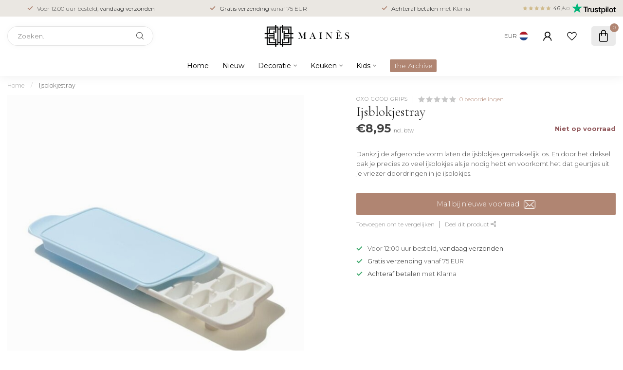

--- FILE ---
content_type: text/html;charset=utf-8
request_url: https://www.maines.nl/ijsblokjestray.html
body_size: 36550
content:
<!DOCTYPE html>
<html lang="nl">
  <head>
<link rel="preconnect" href="https://cdn.webshopapp.com">
<link rel="preconnect" href="https://fonts.googleapis.com">
<link rel="preconnect" href="https://fonts.gstatic.com" crossorigin>
<!--

    Theme Proxima | v1.0.0.1807202501_0_312029
    Theme designed and created by Dyvelopment - We are true e-commerce heroes!

    For custom Lightspeed eCom development or design contact us at www.dyvelopment.com

      _____                  _                                  _   
     |  __ \                | |                                | |  
     | |  | |_   ___   _____| | ___  _ __  _ __ ___   ___ _ __ | |_ 
     | |  | | | | \ \ / / _ \ |/ _ \| '_ \| '_ ` _ \ / _ \ '_ \| __|
     | |__| | |_| |\ V /  __/ | (_) | |_) | | | | | |  __/ | | | |_ 
     |_____/ \__, | \_/ \___|_|\___/| .__/|_| |_| |_|\___|_| |_|\__|
              __/ |                 | |                             
             |___/                  |_|                             
-->


<meta charset="utf-8"/>
<!-- [START] 'blocks/head.rain' -->
<!--

  (c) 2008-2026 Lightspeed Netherlands B.V.
  http://www.lightspeedhq.com
  Generated: 20-01-2026 @ 05:45:56

-->
<link rel="canonical" href="https://www.maines.nl/ijsblokjestray.html"/>
<link rel="alternate" href="https://www.maines.nl/index.rss" type="application/rss+xml" title="Nieuwe producten"/>
<meta name="robots" content="noodp,noydir"/>
<meta name="google-site-verification" content="_1h5_E7QhpFXxucjwHXFrMt5McwQtkogS5adP9HwnCg"/>
<meta property="og:url" content="https://www.maines.nl/ijsblokjestray.html?source=facebook"/>
<meta property="og:site_name" content="Mainès "/>
<meta property="og:title" content="Ijsblokjestray"/>
<meta property="og:description" content="Heb je ooit geprobeerd om maar enkele ijsblokjes uit een ijsblokjestray te halen zonder dat alle blokjes er meteen uit vallen? Deze ijsblokjestray van OXO Go..."/>
<meta property="og:image" content="https://cdn.webshopapp.com/shops/312029/files/397940604/oxo-good-grips-ijsblokjestray.jpg"/>
<script src="https://www.googletagmanager.com/gtag/js?id=G-NEDXF26C9B"></script>
<script>
/* DyApps Theme Addons config */
if( !window.dyapps ){ window.dyapps = {}; }
window.dyapps.addons = {
 "enabled": true,
 "created_at": "27-09-2024 21:53:09",
 "settings": {
    "matrix_separator": ",",
    "filterGroupSwatches": [],
    "swatchesForCustomFields": [],
    "plan": {
     "can_variant_group": true,
     "can_stockify": true,
     "can_vat_switcher": true,
     "can_age_popup": true,
     "can_custom_qty": false,
     "can_data01_colors": false
    },
    "advancedVariants": {
     "enabled": true,
     "price_in_dropdown": true,
     "stockify_in_dropdown": true,
     "disable_out_of_stock": true,
     "grid_swatches_container_selector": ".dy-collection-grid-swatch-holder",
     "grid_swatches_position": "left",
     "grid_swatches_max_colors": 4,
     "grid_swatches_enabled": true,
     "variant_status_icon": false,
     "display_type": "select",
     "product_swatches_size": "default",
     "live_pricing": true
    },
    "age_popup": {
     "enabled": false,
     "logo_url": "",
     "image_footer_url": "",
     "text": {
                 
        "nl": {
         "content": "<h3>Bevestig je leeftijd<\/h3><p>Je moet 18 jaar of ouder zijn om deze website te bezoeken.<\/p>",
         "content_no": "<h3>Sorry!<\/h3><p>Je kunt deze website helaas niet bezoeken.<\/p>",
         "button_yes": "Ik ben 18 jaar of ouder",
         "button_no": "Ik ben jonger dan 18",
        } ,          
        "en": {
         "content": "<h3>Confirm your age<\/h3><p>You must be over the age of 18 to enter this website.<\/p>",
         "content_no": "<h3>Sorry!<\/h3><p>Unfortunately you cannot access this website.<\/p>",
         "button_yes": "I am 18 years or older",
         "button_no": "I am under 18",
        }        }
    },
    "stockify": {
     "enabled": true,
     "stock_trigger_type": "outofstock",
     "optin_policy": false,
     "api": "https://my.dyapps.io/api/public/e7dd5eafee/stockify/subscribe",
     "text": {
                 
        "nl": {
         "email_placeholder": "Jouw e-mailadres",
         "button_trigger": "Mail bij nieuwe voorraad",
         "button_submit": "Houd me op de hoogte!",
         "title": "Laat je e-mailadres achter",
         "desc": "Helaas is dit product momenteel uitverkocht. Vul hieronder je gegevens en ontvang een e-mail mocht het artikel weer op voorraad komen.",
         "bottom_text": "We gebruiken je gegevens alleen voor deze email. Meer info in onze <a href=\"\/service\/privacy-policy\/\" target=\"_blank\">privacy policy<\/a>."
        } ,          
        "en": {
         "email_placeholder": "Your email address",
         "button_trigger": "Notify me when back in stock",
         "button_submit": "Keep me updated!",
         "title": "Leave your email address",
         "desc": "Unfortunately this item is out of stock right now. Leave your email address below and we'll send you an email when the item is available again.",
         "bottom_text": "We use your data to send this email. Read more in our <a href=\"\/service\/privacy-policy\/\" target=\"_blank\">privacy policy<\/a>."
        }        }
    },
    "categoryBanners": {
     "enabled": true,
     "mobile_breakpoint": "576px",
     "category_banner": [],
     "banners": {
             }
    }
 },
 "swatches": {
 "default": {"is_default": true, "type": "multi", "values": {"background-size": "10px 10px", "background-position": "0 0, 0 5px, 5px -5px, -5px 0px", "background-image": "linear-gradient(45deg, rgba(100,100,100,0.3) 25%, transparent 25%),  linear-gradient(-45deg, rgba(100,100,100,0.3) 25%, transparent 25%),  linear-gradient(45deg, transparent 75%, rgba(100,100,100,0.3) 75%),  linear-gradient(-45deg, transparent 75%, rgba(100,100,100,0.3) 75%)"}} ,   }
};
</script>
<script>
(function(w,d,s,l,i){w[l]=w[l]||[];w[l].push({'gtm.start':
new Date().getTime(),event:'gtm.js'});var f=d.getElementsByTagName(s)[0],
j=d.createElement(s),dl=l!='dataLayer'?'&l='+l:'';j.async=true;j.src=
'https://www.googletagmanager.com/gtm.js?id='+i+dl;f.parentNode.insertBefore(j,f);
})(window,document,'script','dataLayer','GTM-MD9F9KP');
</script>
<script>
<script id="Cookiebot" src="https://consent.cookiebot.com/uc.js" data-cbid="027d74ac-21d2-47f6-b2f8-e68c61d7c8e9" data-blockingmode="auto" type="text/javascript"></script>
</script>
<script>
<script id="CookieDeclaration" src="https://consent.cookiebot.com/027d74ac-21d2-47f6-b2f8-e68c61d7c8e9/cd.js" type="text/javascript" async></script>
</script>
<!--[if lt IE 9]>
<script src="https://cdn.webshopapp.com/assets/html5shiv.js?2025-02-20"></script>
<![endif]-->
<!-- [END] 'blocks/head.rain' -->

<title>Ijsblokjestray - Mainès </title>

<meta name="dyapps-addons-enabled" content="true">
<meta name="dyapps-addons-version" content="2022081001">
<meta name="dyapps-theme-name" content="Proxima">
<meta name="dyapps-theme-editor" content="false">

<meta name="description" content="Heb je ooit geprobeerd om maar enkele ijsblokjes uit een ijsblokjestray te halen zonder dat alle blokjes er meteen uit vallen? Deze ijsblokjestray van OXO Go..." />
<meta name="keywords" content="OXO, Good, Grips, Ijsblokjestray, woonaccessoires, interieurdecoratie, keukengerei, serviesgoed, tafeldecoratie, kookgerei, keukenaccessoires, eetkamerinrichting, huishoudelijke artikelen, culinaire gadgets" />

<meta http-equiv="X-UA-Compatible" content="IE=edge">
<meta name="viewport" content="width=device-width, initial-scale=1">

<link rel="shortcut icon" href="https://cdn.webshopapp.com/shops/312029/themes/174539/v/2002463/assets/favicon.ico?20230823181636" type="image/x-icon" />
<link rel="preload" as="image" href="https://cdn.webshopapp.com/shops/312029/themes/174539/v/2002300/assets/logo.png?20230823163749">


	<link rel="preload" as="image" href="https://cdn.webshopapp.com/shops/312029/files/397940604/650x750x2/ijsblokjestray.jpg">

<script src="https://cdn.webshopapp.com/shops/312029/themes/174539/assets/jquery-1-12-4-min.js?2025120311164820210102171433" defer></script>
<script>if(navigator.userAgent.indexOf("MSIE ") > -1 || navigator.userAgent.indexOf("Trident/") > -1) { document.write('<script src="https://cdn.webshopapp.com/shops/312029/themes/174539/assets/intersection-observer-polyfill.js?2025120311164820210102171433">\x3C/script>') }</script>

<style>/*!
 * Bootstrap Reboot v4.6.1 (https://getbootstrap.com/)
 * Copyright 2011-2021 The Bootstrap Authors
 * Copyright 2011-2021 Twitter, Inc.
 * Licensed under MIT (https://github.com/twbs/bootstrap/blob/main/LICENSE)
 * Forked from Normalize.css, licensed MIT (https://github.com/necolas/normalize.css/blob/master/LICENSE.md)
 */*,*::before,*::after{box-sizing:border-box}html{font-family:sans-serif;line-height:1.15;-webkit-text-size-adjust:100%;-webkit-tap-highlight-color:rgba(0,0,0,0)}article,aside,figcaption,figure,footer,header,hgroup,main,nav,section{display:block}body{margin:0;font-family:-apple-system,BlinkMacSystemFont,"Segoe UI",Roboto,"Helvetica Neue",Arial,"Noto Sans","Liberation Sans",sans-serif,"Apple Color Emoji","Segoe UI Emoji","Segoe UI Symbol","Noto Color Emoji";font-size:1rem;font-weight:400;line-height:1.42857143;color:#212529;text-align:left;background-color:#fff}[tabindex="-1"]:focus:not(:focus-visible){outline:0 !important}hr{box-sizing:content-box;height:0;overflow:visible}h1,h2,h3,h4,h5,h6{margin-top:0;margin-bottom:.5rem}p{margin-top:0;margin-bottom:1rem}abbr[title],abbr[data-original-title]{text-decoration:underline;text-decoration:underline dotted;cursor:help;border-bottom:0;text-decoration-skip-ink:none}address{margin-bottom:1rem;font-style:normal;line-height:inherit}ol,ul,dl{margin-top:0;margin-bottom:1rem}ol ol,ul ul,ol ul,ul ol{margin-bottom:0}dt{font-weight:700}dd{margin-bottom:.5rem;margin-left:0}blockquote{margin:0 0 1rem}b,strong{font-weight:bolder}small{font-size:80%}sub,sup{position:relative;font-size:75%;line-height:0;vertical-align:baseline}sub{bottom:-0.25em}sup{top:-0.5em}a{color:#007bff;text-decoration:none;background-color:transparent}a:hover{color:#0056b3;text-decoration:underline}a:not([href]):not([class]){color:inherit;text-decoration:none}a:not([href]):not([class]):hover{color:inherit;text-decoration:none}pre,code,kbd,samp{font-family:SFMono-Regular,Menlo,Monaco,Consolas,"Liberation Mono","Courier New",monospace;font-size:1em}pre{margin-top:0;margin-bottom:1rem;overflow:auto;-ms-overflow-style:scrollbar}figure{margin:0 0 1rem}img{vertical-align:middle;border-style:none}svg{overflow:hidden;vertical-align:middle}table{border-collapse:collapse}caption{padding-top:.75rem;padding-bottom:.75rem;color:#6c757d;text-align:left;caption-side:bottom}th{text-align:inherit;text-align:-webkit-match-parent}label{display:inline-block;margin-bottom:.5rem}button{border-radius:0}button:focus:not(:focus-visible){outline:0}input,button,select,optgroup,textarea{margin:0;font-family:inherit;font-size:inherit;line-height:inherit}button,input{overflow:visible}button,select{text-transform:none}[role=button]{cursor:pointer}select{word-wrap:normal}button,[type=button],[type=reset],[type=submit]{-webkit-appearance:button}button:not(:disabled),[type=button]:not(:disabled),[type=reset]:not(:disabled),[type=submit]:not(:disabled){cursor:pointer}button::-moz-focus-inner,[type=button]::-moz-focus-inner,[type=reset]::-moz-focus-inner,[type=submit]::-moz-focus-inner{padding:0;border-style:none}input[type=radio],input[type=checkbox]{box-sizing:border-box;padding:0}textarea{overflow:auto;resize:vertical}fieldset{min-width:0;padding:0;margin:0;border:0}legend{display:block;width:100%;max-width:100%;padding:0;margin-bottom:.5rem;font-size:1.5rem;line-height:inherit;color:inherit;white-space:normal}progress{vertical-align:baseline}[type=number]::-webkit-inner-spin-button,[type=number]::-webkit-outer-spin-button{height:auto}[type=search]{outline-offset:-2px;-webkit-appearance:none}[type=search]::-webkit-search-decoration{-webkit-appearance:none}::-webkit-file-upload-button{font:inherit;-webkit-appearance:button}output{display:inline-block}summary{display:list-item;cursor:pointer}template{display:none}[hidden]{display:none !important}/*!
 * Bootstrap Grid v4.6.1 (https://getbootstrap.com/)
 * Copyright 2011-2021 The Bootstrap Authors
 * Copyright 2011-2021 Twitter, Inc.
 * Licensed under MIT (https://github.com/twbs/bootstrap/blob/main/LICENSE)
 */html{box-sizing:border-box;-ms-overflow-style:scrollbar}*,*::before,*::after{box-sizing:inherit}.container,.container-fluid,.container-xl,.container-lg,.container-md,.container-sm{width:100%;padding-right:15px;padding-left:15px;margin-right:auto;margin-left:auto}@media(min-width: 576px){.container-sm,.container{max-width:540px}}@media(min-width: 768px){.container-md,.container-sm,.container{max-width:720px}}@media(min-width: 992px){.container-lg,.container-md,.container-sm,.container{max-width:960px}}@media(min-width: 1200px){.container-xl,.container-lg,.container-md,.container-sm,.container{max-width:1140px}}.row{display:flex;flex-wrap:wrap;margin-right:-15px;margin-left:-15px}.no-gutters{margin-right:0;margin-left:0}.no-gutters>.col,.no-gutters>[class*=col-]{padding-right:0;padding-left:0}.col-xl,.col-xl-auto,.col-xl-12,.col-xl-11,.col-xl-10,.col-xl-9,.col-xl-8,.col-xl-7,.col-xl-6,.col-xl-5,.col-xl-4,.col-xl-3,.col-xl-2,.col-xl-1,.col-lg,.col-lg-auto,.col-lg-12,.col-lg-11,.col-lg-10,.col-lg-9,.col-lg-8,.col-lg-7,.col-lg-6,.col-lg-5,.col-lg-4,.col-lg-3,.col-lg-2,.col-lg-1,.col-md,.col-md-auto,.col-md-12,.col-md-11,.col-md-10,.col-md-9,.col-md-8,.col-md-7,.col-md-6,.col-md-5,.col-md-4,.col-md-3,.col-md-2,.col-md-1,.col-sm,.col-sm-auto,.col-sm-12,.col-sm-11,.col-sm-10,.col-sm-9,.col-sm-8,.col-sm-7,.col-sm-6,.col-sm-5,.col-sm-4,.col-sm-3,.col-sm-2,.col-sm-1,.col,.col-auto,.col-12,.col-11,.col-10,.col-9,.col-8,.col-7,.col-6,.col-5,.col-4,.col-3,.col-2,.col-1{position:relative;width:100%;padding-right:15px;padding-left:15px}.col{flex-basis:0;flex-grow:1;max-width:100%}.row-cols-1>*{flex:0 0 100%;max-width:100%}.row-cols-2>*{flex:0 0 50%;max-width:50%}.row-cols-3>*{flex:0 0 33.3333333333%;max-width:33.3333333333%}.row-cols-4>*{flex:0 0 25%;max-width:25%}.row-cols-5>*{flex:0 0 20%;max-width:20%}.row-cols-6>*{flex:0 0 16.6666666667%;max-width:16.6666666667%}.col-auto{flex:0 0 auto;width:auto;max-width:100%}.col-1{flex:0 0 8.33333333%;max-width:8.33333333%}.col-2{flex:0 0 16.66666667%;max-width:16.66666667%}.col-3{flex:0 0 25%;max-width:25%}.col-4{flex:0 0 33.33333333%;max-width:33.33333333%}.col-5{flex:0 0 41.66666667%;max-width:41.66666667%}.col-6{flex:0 0 50%;max-width:50%}.col-7{flex:0 0 58.33333333%;max-width:58.33333333%}.col-8{flex:0 0 66.66666667%;max-width:66.66666667%}.col-9{flex:0 0 75%;max-width:75%}.col-10{flex:0 0 83.33333333%;max-width:83.33333333%}.col-11{flex:0 0 91.66666667%;max-width:91.66666667%}.col-12{flex:0 0 100%;max-width:100%}.order-first{order:-1}.order-last{order:13}.order-0{order:0}.order-1{order:1}.order-2{order:2}.order-3{order:3}.order-4{order:4}.order-5{order:5}.order-6{order:6}.order-7{order:7}.order-8{order:8}.order-9{order:9}.order-10{order:10}.order-11{order:11}.order-12{order:12}.offset-1{margin-left:8.33333333%}.offset-2{margin-left:16.66666667%}.offset-3{margin-left:25%}.offset-4{margin-left:33.33333333%}.offset-5{margin-left:41.66666667%}.offset-6{margin-left:50%}.offset-7{margin-left:58.33333333%}.offset-8{margin-left:66.66666667%}.offset-9{margin-left:75%}.offset-10{margin-left:83.33333333%}.offset-11{margin-left:91.66666667%}@media(min-width: 576px){.col-sm{flex-basis:0;flex-grow:1;max-width:100%}.row-cols-sm-1>*{flex:0 0 100%;max-width:100%}.row-cols-sm-2>*{flex:0 0 50%;max-width:50%}.row-cols-sm-3>*{flex:0 0 33.3333333333%;max-width:33.3333333333%}.row-cols-sm-4>*{flex:0 0 25%;max-width:25%}.row-cols-sm-5>*{flex:0 0 20%;max-width:20%}.row-cols-sm-6>*{flex:0 0 16.6666666667%;max-width:16.6666666667%}.col-sm-auto{flex:0 0 auto;width:auto;max-width:100%}.col-sm-1{flex:0 0 8.33333333%;max-width:8.33333333%}.col-sm-2{flex:0 0 16.66666667%;max-width:16.66666667%}.col-sm-3{flex:0 0 25%;max-width:25%}.col-sm-4{flex:0 0 33.33333333%;max-width:33.33333333%}.col-sm-5{flex:0 0 41.66666667%;max-width:41.66666667%}.col-sm-6{flex:0 0 50%;max-width:50%}.col-sm-7{flex:0 0 58.33333333%;max-width:58.33333333%}.col-sm-8{flex:0 0 66.66666667%;max-width:66.66666667%}.col-sm-9{flex:0 0 75%;max-width:75%}.col-sm-10{flex:0 0 83.33333333%;max-width:83.33333333%}.col-sm-11{flex:0 0 91.66666667%;max-width:91.66666667%}.col-sm-12{flex:0 0 100%;max-width:100%}.order-sm-first{order:-1}.order-sm-last{order:13}.order-sm-0{order:0}.order-sm-1{order:1}.order-sm-2{order:2}.order-sm-3{order:3}.order-sm-4{order:4}.order-sm-5{order:5}.order-sm-6{order:6}.order-sm-7{order:7}.order-sm-8{order:8}.order-sm-9{order:9}.order-sm-10{order:10}.order-sm-11{order:11}.order-sm-12{order:12}.offset-sm-0{margin-left:0}.offset-sm-1{margin-left:8.33333333%}.offset-sm-2{margin-left:16.66666667%}.offset-sm-3{margin-left:25%}.offset-sm-4{margin-left:33.33333333%}.offset-sm-5{margin-left:41.66666667%}.offset-sm-6{margin-left:50%}.offset-sm-7{margin-left:58.33333333%}.offset-sm-8{margin-left:66.66666667%}.offset-sm-9{margin-left:75%}.offset-sm-10{margin-left:83.33333333%}.offset-sm-11{margin-left:91.66666667%}}@media(min-width: 768px){.col-md{flex-basis:0;flex-grow:1;max-width:100%}.row-cols-md-1>*{flex:0 0 100%;max-width:100%}.row-cols-md-2>*{flex:0 0 50%;max-width:50%}.row-cols-md-3>*{flex:0 0 33.3333333333%;max-width:33.3333333333%}.row-cols-md-4>*{flex:0 0 25%;max-width:25%}.row-cols-md-5>*{flex:0 0 20%;max-width:20%}.row-cols-md-6>*{flex:0 0 16.6666666667%;max-width:16.6666666667%}.col-md-auto{flex:0 0 auto;width:auto;max-width:100%}.col-md-1{flex:0 0 8.33333333%;max-width:8.33333333%}.col-md-2{flex:0 0 16.66666667%;max-width:16.66666667%}.col-md-3{flex:0 0 25%;max-width:25%}.col-md-4{flex:0 0 33.33333333%;max-width:33.33333333%}.col-md-5{flex:0 0 41.66666667%;max-width:41.66666667%}.col-md-6{flex:0 0 50%;max-width:50%}.col-md-7{flex:0 0 58.33333333%;max-width:58.33333333%}.col-md-8{flex:0 0 66.66666667%;max-width:66.66666667%}.col-md-9{flex:0 0 75%;max-width:75%}.col-md-10{flex:0 0 83.33333333%;max-width:83.33333333%}.col-md-11{flex:0 0 91.66666667%;max-width:91.66666667%}.col-md-12{flex:0 0 100%;max-width:100%}.order-md-first{order:-1}.order-md-last{order:13}.order-md-0{order:0}.order-md-1{order:1}.order-md-2{order:2}.order-md-3{order:3}.order-md-4{order:4}.order-md-5{order:5}.order-md-6{order:6}.order-md-7{order:7}.order-md-8{order:8}.order-md-9{order:9}.order-md-10{order:10}.order-md-11{order:11}.order-md-12{order:12}.offset-md-0{margin-left:0}.offset-md-1{margin-left:8.33333333%}.offset-md-2{margin-left:16.66666667%}.offset-md-3{margin-left:25%}.offset-md-4{margin-left:33.33333333%}.offset-md-5{margin-left:41.66666667%}.offset-md-6{margin-left:50%}.offset-md-7{margin-left:58.33333333%}.offset-md-8{margin-left:66.66666667%}.offset-md-9{margin-left:75%}.offset-md-10{margin-left:83.33333333%}.offset-md-11{margin-left:91.66666667%}}@media(min-width: 992px){.col-lg{flex-basis:0;flex-grow:1;max-width:100%}.row-cols-lg-1>*{flex:0 0 100%;max-width:100%}.row-cols-lg-2>*{flex:0 0 50%;max-width:50%}.row-cols-lg-3>*{flex:0 0 33.3333333333%;max-width:33.3333333333%}.row-cols-lg-4>*{flex:0 0 25%;max-width:25%}.row-cols-lg-5>*{flex:0 0 20%;max-width:20%}.row-cols-lg-6>*{flex:0 0 16.6666666667%;max-width:16.6666666667%}.col-lg-auto{flex:0 0 auto;width:auto;max-width:100%}.col-lg-1{flex:0 0 8.33333333%;max-width:8.33333333%}.col-lg-2{flex:0 0 16.66666667%;max-width:16.66666667%}.col-lg-3{flex:0 0 25%;max-width:25%}.col-lg-4{flex:0 0 33.33333333%;max-width:33.33333333%}.col-lg-5{flex:0 0 41.66666667%;max-width:41.66666667%}.col-lg-6{flex:0 0 50%;max-width:50%}.col-lg-7{flex:0 0 58.33333333%;max-width:58.33333333%}.col-lg-8{flex:0 0 66.66666667%;max-width:66.66666667%}.col-lg-9{flex:0 0 75%;max-width:75%}.col-lg-10{flex:0 0 83.33333333%;max-width:83.33333333%}.col-lg-11{flex:0 0 91.66666667%;max-width:91.66666667%}.col-lg-12{flex:0 0 100%;max-width:100%}.order-lg-first{order:-1}.order-lg-last{order:13}.order-lg-0{order:0}.order-lg-1{order:1}.order-lg-2{order:2}.order-lg-3{order:3}.order-lg-4{order:4}.order-lg-5{order:5}.order-lg-6{order:6}.order-lg-7{order:7}.order-lg-8{order:8}.order-lg-9{order:9}.order-lg-10{order:10}.order-lg-11{order:11}.order-lg-12{order:12}.offset-lg-0{margin-left:0}.offset-lg-1{margin-left:8.33333333%}.offset-lg-2{margin-left:16.66666667%}.offset-lg-3{margin-left:25%}.offset-lg-4{margin-left:33.33333333%}.offset-lg-5{margin-left:41.66666667%}.offset-lg-6{margin-left:50%}.offset-lg-7{margin-left:58.33333333%}.offset-lg-8{margin-left:66.66666667%}.offset-lg-9{margin-left:75%}.offset-lg-10{margin-left:83.33333333%}.offset-lg-11{margin-left:91.66666667%}}@media(min-width: 1200px){.col-xl{flex-basis:0;flex-grow:1;max-width:100%}.row-cols-xl-1>*{flex:0 0 100%;max-width:100%}.row-cols-xl-2>*{flex:0 0 50%;max-width:50%}.row-cols-xl-3>*{flex:0 0 33.3333333333%;max-width:33.3333333333%}.row-cols-xl-4>*{flex:0 0 25%;max-width:25%}.row-cols-xl-5>*{flex:0 0 20%;max-width:20%}.row-cols-xl-6>*{flex:0 0 16.6666666667%;max-width:16.6666666667%}.col-xl-auto{flex:0 0 auto;width:auto;max-width:100%}.col-xl-1{flex:0 0 8.33333333%;max-width:8.33333333%}.col-xl-2{flex:0 0 16.66666667%;max-width:16.66666667%}.col-xl-3{flex:0 0 25%;max-width:25%}.col-xl-4{flex:0 0 33.33333333%;max-width:33.33333333%}.col-xl-5{flex:0 0 41.66666667%;max-width:41.66666667%}.col-xl-6{flex:0 0 50%;max-width:50%}.col-xl-7{flex:0 0 58.33333333%;max-width:58.33333333%}.col-xl-8{flex:0 0 66.66666667%;max-width:66.66666667%}.col-xl-9{flex:0 0 75%;max-width:75%}.col-xl-10{flex:0 0 83.33333333%;max-width:83.33333333%}.col-xl-11{flex:0 0 91.66666667%;max-width:91.66666667%}.col-xl-12{flex:0 0 100%;max-width:100%}.order-xl-first{order:-1}.order-xl-last{order:13}.order-xl-0{order:0}.order-xl-1{order:1}.order-xl-2{order:2}.order-xl-3{order:3}.order-xl-4{order:4}.order-xl-5{order:5}.order-xl-6{order:6}.order-xl-7{order:7}.order-xl-8{order:8}.order-xl-9{order:9}.order-xl-10{order:10}.order-xl-11{order:11}.order-xl-12{order:12}.offset-xl-0{margin-left:0}.offset-xl-1{margin-left:8.33333333%}.offset-xl-2{margin-left:16.66666667%}.offset-xl-3{margin-left:25%}.offset-xl-4{margin-left:33.33333333%}.offset-xl-5{margin-left:41.66666667%}.offset-xl-6{margin-left:50%}.offset-xl-7{margin-left:58.33333333%}.offset-xl-8{margin-left:66.66666667%}.offset-xl-9{margin-left:75%}.offset-xl-10{margin-left:83.33333333%}.offset-xl-11{margin-left:91.66666667%}}.d-none{display:none !important}.d-inline{display:inline !important}.d-inline-block{display:inline-block !important}.d-block{display:block !important}.d-table{display:table !important}.d-table-row{display:table-row !important}.d-table-cell{display:table-cell !important}.d-flex{display:flex !important}.d-inline-flex{display:inline-flex !important}@media(min-width: 576px){.d-sm-none{display:none !important}.d-sm-inline{display:inline !important}.d-sm-inline-block{display:inline-block !important}.d-sm-block{display:block !important}.d-sm-table{display:table !important}.d-sm-table-row{display:table-row !important}.d-sm-table-cell{display:table-cell !important}.d-sm-flex{display:flex !important}.d-sm-inline-flex{display:inline-flex !important}}@media(min-width: 768px){.d-md-none{display:none !important}.d-md-inline{display:inline !important}.d-md-inline-block{display:inline-block !important}.d-md-block{display:block !important}.d-md-table{display:table !important}.d-md-table-row{display:table-row !important}.d-md-table-cell{display:table-cell !important}.d-md-flex{display:flex !important}.d-md-inline-flex{display:inline-flex !important}}@media(min-width: 992px){.d-lg-none{display:none !important}.d-lg-inline{display:inline !important}.d-lg-inline-block{display:inline-block !important}.d-lg-block{display:block !important}.d-lg-table{display:table !important}.d-lg-table-row{display:table-row !important}.d-lg-table-cell{display:table-cell !important}.d-lg-flex{display:flex !important}.d-lg-inline-flex{display:inline-flex !important}}@media(min-width: 1200px){.d-xl-none{display:none !important}.d-xl-inline{display:inline !important}.d-xl-inline-block{display:inline-block !important}.d-xl-block{display:block !important}.d-xl-table{display:table !important}.d-xl-table-row{display:table-row !important}.d-xl-table-cell{display:table-cell !important}.d-xl-flex{display:flex !important}.d-xl-inline-flex{display:inline-flex !important}}@media print{.d-print-none{display:none !important}.d-print-inline{display:inline !important}.d-print-inline-block{display:inline-block !important}.d-print-block{display:block !important}.d-print-table{display:table !important}.d-print-table-row{display:table-row !important}.d-print-table-cell{display:table-cell !important}.d-print-flex{display:flex !important}.d-print-inline-flex{display:inline-flex !important}}.flex-row{flex-direction:row !important}.flex-column{flex-direction:column !important}.flex-row-reverse{flex-direction:row-reverse !important}.flex-column-reverse{flex-direction:column-reverse !important}.flex-wrap{flex-wrap:wrap !important}.flex-nowrap{flex-wrap:nowrap !important}.flex-wrap-reverse{flex-wrap:wrap-reverse !important}.flex-fill{flex:1 1 auto !important}.flex-grow-0{flex-grow:0 !important}.flex-grow-1{flex-grow:1 !important}.flex-shrink-0{flex-shrink:0 !important}.flex-shrink-1{flex-shrink:1 !important}.justify-content-start{justify-content:flex-start !important}.justify-content-end{justify-content:flex-end !important}.justify-content-center{justify-content:center !important}.justify-content-between{justify-content:space-between !important}.justify-content-around{justify-content:space-around !important}.align-items-start{align-items:flex-start !important}.align-items-end{align-items:flex-end !important}.align-items-center{align-items:center !important}.align-items-baseline{align-items:baseline !important}.align-items-stretch{align-items:stretch !important}.align-content-start{align-content:flex-start !important}.align-content-end{align-content:flex-end !important}.align-content-center{align-content:center !important}.align-content-between{align-content:space-between !important}.align-content-around{align-content:space-around !important}.align-content-stretch{align-content:stretch !important}.align-self-auto{align-self:auto !important}.align-self-start{align-self:flex-start !important}.align-self-end{align-self:flex-end !important}.align-self-center{align-self:center !important}.align-self-baseline{align-self:baseline !important}.align-self-stretch{align-self:stretch !important}@media(min-width: 576px){.flex-sm-row{flex-direction:row !important}.flex-sm-column{flex-direction:column !important}.flex-sm-row-reverse{flex-direction:row-reverse !important}.flex-sm-column-reverse{flex-direction:column-reverse !important}.flex-sm-wrap{flex-wrap:wrap !important}.flex-sm-nowrap{flex-wrap:nowrap !important}.flex-sm-wrap-reverse{flex-wrap:wrap-reverse !important}.flex-sm-fill{flex:1 1 auto !important}.flex-sm-grow-0{flex-grow:0 !important}.flex-sm-grow-1{flex-grow:1 !important}.flex-sm-shrink-0{flex-shrink:0 !important}.flex-sm-shrink-1{flex-shrink:1 !important}.justify-content-sm-start{justify-content:flex-start !important}.justify-content-sm-end{justify-content:flex-end !important}.justify-content-sm-center{justify-content:center !important}.justify-content-sm-between{justify-content:space-between !important}.justify-content-sm-around{justify-content:space-around !important}.align-items-sm-start{align-items:flex-start !important}.align-items-sm-end{align-items:flex-end !important}.align-items-sm-center{align-items:center !important}.align-items-sm-baseline{align-items:baseline !important}.align-items-sm-stretch{align-items:stretch !important}.align-content-sm-start{align-content:flex-start !important}.align-content-sm-end{align-content:flex-end !important}.align-content-sm-center{align-content:center !important}.align-content-sm-between{align-content:space-between !important}.align-content-sm-around{align-content:space-around !important}.align-content-sm-stretch{align-content:stretch !important}.align-self-sm-auto{align-self:auto !important}.align-self-sm-start{align-self:flex-start !important}.align-self-sm-end{align-self:flex-end !important}.align-self-sm-center{align-self:center !important}.align-self-sm-baseline{align-self:baseline !important}.align-self-sm-stretch{align-self:stretch !important}}@media(min-width: 768px){.flex-md-row{flex-direction:row !important}.flex-md-column{flex-direction:column !important}.flex-md-row-reverse{flex-direction:row-reverse !important}.flex-md-column-reverse{flex-direction:column-reverse !important}.flex-md-wrap{flex-wrap:wrap !important}.flex-md-nowrap{flex-wrap:nowrap !important}.flex-md-wrap-reverse{flex-wrap:wrap-reverse !important}.flex-md-fill{flex:1 1 auto !important}.flex-md-grow-0{flex-grow:0 !important}.flex-md-grow-1{flex-grow:1 !important}.flex-md-shrink-0{flex-shrink:0 !important}.flex-md-shrink-1{flex-shrink:1 !important}.justify-content-md-start{justify-content:flex-start !important}.justify-content-md-end{justify-content:flex-end !important}.justify-content-md-center{justify-content:center !important}.justify-content-md-between{justify-content:space-between !important}.justify-content-md-around{justify-content:space-around !important}.align-items-md-start{align-items:flex-start !important}.align-items-md-end{align-items:flex-end !important}.align-items-md-center{align-items:center !important}.align-items-md-baseline{align-items:baseline !important}.align-items-md-stretch{align-items:stretch !important}.align-content-md-start{align-content:flex-start !important}.align-content-md-end{align-content:flex-end !important}.align-content-md-center{align-content:center !important}.align-content-md-between{align-content:space-between !important}.align-content-md-around{align-content:space-around !important}.align-content-md-stretch{align-content:stretch !important}.align-self-md-auto{align-self:auto !important}.align-self-md-start{align-self:flex-start !important}.align-self-md-end{align-self:flex-end !important}.align-self-md-center{align-self:center !important}.align-self-md-baseline{align-self:baseline !important}.align-self-md-stretch{align-self:stretch !important}}@media(min-width: 992px){.flex-lg-row{flex-direction:row !important}.flex-lg-column{flex-direction:column !important}.flex-lg-row-reverse{flex-direction:row-reverse !important}.flex-lg-column-reverse{flex-direction:column-reverse !important}.flex-lg-wrap{flex-wrap:wrap !important}.flex-lg-nowrap{flex-wrap:nowrap !important}.flex-lg-wrap-reverse{flex-wrap:wrap-reverse !important}.flex-lg-fill{flex:1 1 auto !important}.flex-lg-grow-0{flex-grow:0 !important}.flex-lg-grow-1{flex-grow:1 !important}.flex-lg-shrink-0{flex-shrink:0 !important}.flex-lg-shrink-1{flex-shrink:1 !important}.justify-content-lg-start{justify-content:flex-start !important}.justify-content-lg-end{justify-content:flex-end !important}.justify-content-lg-center{justify-content:center !important}.justify-content-lg-between{justify-content:space-between !important}.justify-content-lg-around{justify-content:space-around !important}.align-items-lg-start{align-items:flex-start !important}.align-items-lg-end{align-items:flex-end !important}.align-items-lg-center{align-items:center !important}.align-items-lg-baseline{align-items:baseline !important}.align-items-lg-stretch{align-items:stretch !important}.align-content-lg-start{align-content:flex-start !important}.align-content-lg-end{align-content:flex-end !important}.align-content-lg-center{align-content:center !important}.align-content-lg-between{align-content:space-between !important}.align-content-lg-around{align-content:space-around !important}.align-content-lg-stretch{align-content:stretch !important}.align-self-lg-auto{align-self:auto !important}.align-self-lg-start{align-self:flex-start !important}.align-self-lg-end{align-self:flex-end !important}.align-self-lg-center{align-self:center !important}.align-self-lg-baseline{align-self:baseline !important}.align-self-lg-stretch{align-self:stretch !important}}@media(min-width: 1200px){.flex-xl-row{flex-direction:row !important}.flex-xl-column{flex-direction:column !important}.flex-xl-row-reverse{flex-direction:row-reverse !important}.flex-xl-column-reverse{flex-direction:column-reverse !important}.flex-xl-wrap{flex-wrap:wrap !important}.flex-xl-nowrap{flex-wrap:nowrap !important}.flex-xl-wrap-reverse{flex-wrap:wrap-reverse !important}.flex-xl-fill{flex:1 1 auto !important}.flex-xl-grow-0{flex-grow:0 !important}.flex-xl-grow-1{flex-grow:1 !important}.flex-xl-shrink-0{flex-shrink:0 !important}.flex-xl-shrink-1{flex-shrink:1 !important}.justify-content-xl-start{justify-content:flex-start !important}.justify-content-xl-end{justify-content:flex-end !important}.justify-content-xl-center{justify-content:center !important}.justify-content-xl-between{justify-content:space-between !important}.justify-content-xl-around{justify-content:space-around !important}.align-items-xl-start{align-items:flex-start !important}.align-items-xl-end{align-items:flex-end !important}.align-items-xl-center{align-items:center !important}.align-items-xl-baseline{align-items:baseline !important}.align-items-xl-stretch{align-items:stretch !important}.align-content-xl-start{align-content:flex-start !important}.align-content-xl-end{align-content:flex-end !important}.align-content-xl-center{align-content:center !important}.align-content-xl-between{align-content:space-between !important}.align-content-xl-around{align-content:space-around !important}.align-content-xl-stretch{align-content:stretch !important}.align-self-xl-auto{align-self:auto !important}.align-self-xl-start{align-self:flex-start !important}.align-self-xl-end{align-self:flex-end !important}.align-self-xl-center{align-self:center !important}.align-self-xl-baseline{align-self:baseline !important}.align-self-xl-stretch{align-self:stretch !important}}.m-0{margin:0 !important}.mt-0,.my-0{margin-top:0 !important}.mr-0,.mx-0{margin-right:0 !important}.mb-0,.my-0{margin-bottom:0 !important}.ml-0,.mx-0{margin-left:0 !important}.m-1{margin:5px !important}.mt-1,.my-1{margin-top:5px !important}.mr-1,.mx-1{margin-right:5px !important}.mb-1,.my-1{margin-bottom:5px !important}.ml-1,.mx-1{margin-left:5px !important}.m-2{margin:10px !important}.mt-2,.my-2{margin-top:10px !important}.mr-2,.mx-2{margin-right:10px !important}.mb-2,.my-2{margin-bottom:10px !important}.ml-2,.mx-2{margin-left:10px !important}.m-3{margin:15px !important}.mt-3,.my-3{margin-top:15px !important}.mr-3,.mx-3{margin-right:15px !important}.mb-3,.my-3{margin-bottom:15px !important}.ml-3,.mx-3{margin-left:15px !important}.m-4{margin:30px !important}.mt-4,.my-4{margin-top:30px !important}.mr-4,.mx-4{margin-right:30px !important}.mb-4,.my-4{margin-bottom:30px !important}.ml-4,.mx-4{margin-left:30px !important}.m-5{margin:50px !important}.mt-5,.my-5{margin-top:50px !important}.mr-5,.mx-5{margin-right:50px !important}.mb-5,.my-5{margin-bottom:50px !important}.ml-5,.mx-5{margin-left:50px !important}.m-6{margin:80px !important}.mt-6,.my-6{margin-top:80px !important}.mr-6,.mx-6{margin-right:80px !important}.mb-6,.my-6{margin-bottom:80px !important}.ml-6,.mx-6{margin-left:80px !important}.p-0{padding:0 !important}.pt-0,.py-0{padding-top:0 !important}.pr-0,.px-0{padding-right:0 !important}.pb-0,.py-0{padding-bottom:0 !important}.pl-0,.px-0{padding-left:0 !important}.p-1{padding:5px !important}.pt-1,.py-1{padding-top:5px !important}.pr-1,.px-1{padding-right:5px !important}.pb-1,.py-1{padding-bottom:5px !important}.pl-1,.px-1{padding-left:5px !important}.p-2{padding:10px !important}.pt-2,.py-2{padding-top:10px !important}.pr-2,.px-2{padding-right:10px !important}.pb-2,.py-2{padding-bottom:10px !important}.pl-2,.px-2{padding-left:10px !important}.p-3{padding:15px !important}.pt-3,.py-3{padding-top:15px !important}.pr-3,.px-3{padding-right:15px !important}.pb-3,.py-3{padding-bottom:15px !important}.pl-3,.px-3{padding-left:15px !important}.p-4{padding:30px !important}.pt-4,.py-4{padding-top:30px !important}.pr-4,.px-4{padding-right:30px !important}.pb-4,.py-4{padding-bottom:30px !important}.pl-4,.px-4{padding-left:30px !important}.p-5{padding:50px !important}.pt-5,.py-5{padding-top:50px !important}.pr-5,.px-5{padding-right:50px !important}.pb-5,.py-5{padding-bottom:50px !important}.pl-5,.px-5{padding-left:50px !important}.p-6{padding:80px !important}.pt-6,.py-6{padding-top:80px !important}.pr-6,.px-6{padding-right:80px !important}.pb-6,.py-6{padding-bottom:80px !important}.pl-6,.px-6{padding-left:80px !important}.m-n1{margin:-5px !important}.mt-n1,.my-n1{margin-top:-5px !important}.mr-n1,.mx-n1{margin-right:-5px !important}.mb-n1,.my-n1{margin-bottom:-5px !important}.ml-n1,.mx-n1{margin-left:-5px !important}.m-n2{margin:-10px !important}.mt-n2,.my-n2{margin-top:-10px !important}.mr-n2,.mx-n2{margin-right:-10px !important}.mb-n2,.my-n2{margin-bottom:-10px !important}.ml-n2,.mx-n2{margin-left:-10px !important}.m-n3{margin:-15px !important}.mt-n3,.my-n3{margin-top:-15px !important}.mr-n3,.mx-n3{margin-right:-15px !important}.mb-n3,.my-n3{margin-bottom:-15px !important}.ml-n3,.mx-n3{margin-left:-15px !important}.m-n4{margin:-30px !important}.mt-n4,.my-n4{margin-top:-30px !important}.mr-n4,.mx-n4{margin-right:-30px !important}.mb-n4,.my-n4{margin-bottom:-30px !important}.ml-n4,.mx-n4{margin-left:-30px !important}.m-n5{margin:-50px !important}.mt-n5,.my-n5{margin-top:-50px !important}.mr-n5,.mx-n5{margin-right:-50px !important}.mb-n5,.my-n5{margin-bottom:-50px !important}.ml-n5,.mx-n5{margin-left:-50px !important}.m-n6{margin:-80px !important}.mt-n6,.my-n6{margin-top:-80px !important}.mr-n6,.mx-n6{margin-right:-80px !important}.mb-n6,.my-n6{margin-bottom:-80px !important}.ml-n6,.mx-n6{margin-left:-80px !important}.m-auto{margin:auto !important}.mt-auto,.my-auto{margin-top:auto !important}.mr-auto,.mx-auto{margin-right:auto !important}.mb-auto,.my-auto{margin-bottom:auto !important}.ml-auto,.mx-auto{margin-left:auto !important}@media(min-width: 576px){.m-sm-0{margin:0 !important}.mt-sm-0,.my-sm-0{margin-top:0 !important}.mr-sm-0,.mx-sm-0{margin-right:0 !important}.mb-sm-0,.my-sm-0{margin-bottom:0 !important}.ml-sm-0,.mx-sm-0{margin-left:0 !important}.m-sm-1{margin:5px !important}.mt-sm-1,.my-sm-1{margin-top:5px !important}.mr-sm-1,.mx-sm-1{margin-right:5px !important}.mb-sm-1,.my-sm-1{margin-bottom:5px !important}.ml-sm-1,.mx-sm-1{margin-left:5px !important}.m-sm-2{margin:10px !important}.mt-sm-2,.my-sm-2{margin-top:10px !important}.mr-sm-2,.mx-sm-2{margin-right:10px !important}.mb-sm-2,.my-sm-2{margin-bottom:10px !important}.ml-sm-2,.mx-sm-2{margin-left:10px !important}.m-sm-3{margin:15px !important}.mt-sm-3,.my-sm-3{margin-top:15px !important}.mr-sm-3,.mx-sm-3{margin-right:15px !important}.mb-sm-3,.my-sm-3{margin-bottom:15px !important}.ml-sm-3,.mx-sm-3{margin-left:15px !important}.m-sm-4{margin:30px !important}.mt-sm-4,.my-sm-4{margin-top:30px !important}.mr-sm-4,.mx-sm-4{margin-right:30px !important}.mb-sm-4,.my-sm-4{margin-bottom:30px !important}.ml-sm-4,.mx-sm-4{margin-left:30px !important}.m-sm-5{margin:50px !important}.mt-sm-5,.my-sm-5{margin-top:50px !important}.mr-sm-5,.mx-sm-5{margin-right:50px !important}.mb-sm-5,.my-sm-5{margin-bottom:50px !important}.ml-sm-5,.mx-sm-5{margin-left:50px !important}.m-sm-6{margin:80px !important}.mt-sm-6,.my-sm-6{margin-top:80px !important}.mr-sm-6,.mx-sm-6{margin-right:80px !important}.mb-sm-6,.my-sm-6{margin-bottom:80px !important}.ml-sm-6,.mx-sm-6{margin-left:80px !important}.p-sm-0{padding:0 !important}.pt-sm-0,.py-sm-0{padding-top:0 !important}.pr-sm-0,.px-sm-0{padding-right:0 !important}.pb-sm-0,.py-sm-0{padding-bottom:0 !important}.pl-sm-0,.px-sm-0{padding-left:0 !important}.p-sm-1{padding:5px !important}.pt-sm-1,.py-sm-1{padding-top:5px !important}.pr-sm-1,.px-sm-1{padding-right:5px !important}.pb-sm-1,.py-sm-1{padding-bottom:5px !important}.pl-sm-1,.px-sm-1{padding-left:5px !important}.p-sm-2{padding:10px !important}.pt-sm-2,.py-sm-2{padding-top:10px !important}.pr-sm-2,.px-sm-2{padding-right:10px !important}.pb-sm-2,.py-sm-2{padding-bottom:10px !important}.pl-sm-2,.px-sm-2{padding-left:10px !important}.p-sm-3{padding:15px !important}.pt-sm-3,.py-sm-3{padding-top:15px !important}.pr-sm-3,.px-sm-3{padding-right:15px !important}.pb-sm-3,.py-sm-3{padding-bottom:15px !important}.pl-sm-3,.px-sm-3{padding-left:15px !important}.p-sm-4{padding:30px !important}.pt-sm-4,.py-sm-4{padding-top:30px !important}.pr-sm-4,.px-sm-4{padding-right:30px !important}.pb-sm-4,.py-sm-4{padding-bottom:30px !important}.pl-sm-4,.px-sm-4{padding-left:30px !important}.p-sm-5{padding:50px !important}.pt-sm-5,.py-sm-5{padding-top:50px !important}.pr-sm-5,.px-sm-5{padding-right:50px !important}.pb-sm-5,.py-sm-5{padding-bottom:50px !important}.pl-sm-5,.px-sm-5{padding-left:50px !important}.p-sm-6{padding:80px !important}.pt-sm-6,.py-sm-6{padding-top:80px !important}.pr-sm-6,.px-sm-6{padding-right:80px !important}.pb-sm-6,.py-sm-6{padding-bottom:80px !important}.pl-sm-6,.px-sm-6{padding-left:80px !important}.m-sm-n1{margin:-5px !important}.mt-sm-n1,.my-sm-n1{margin-top:-5px !important}.mr-sm-n1,.mx-sm-n1{margin-right:-5px !important}.mb-sm-n1,.my-sm-n1{margin-bottom:-5px !important}.ml-sm-n1,.mx-sm-n1{margin-left:-5px !important}.m-sm-n2{margin:-10px !important}.mt-sm-n2,.my-sm-n2{margin-top:-10px !important}.mr-sm-n2,.mx-sm-n2{margin-right:-10px !important}.mb-sm-n2,.my-sm-n2{margin-bottom:-10px !important}.ml-sm-n2,.mx-sm-n2{margin-left:-10px !important}.m-sm-n3{margin:-15px !important}.mt-sm-n3,.my-sm-n3{margin-top:-15px !important}.mr-sm-n3,.mx-sm-n3{margin-right:-15px !important}.mb-sm-n3,.my-sm-n3{margin-bottom:-15px !important}.ml-sm-n3,.mx-sm-n3{margin-left:-15px !important}.m-sm-n4{margin:-30px !important}.mt-sm-n4,.my-sm-n4{margin-top:-30px !important}.mr-sm-n4,.mx-sm-n4{margin-right:-30px !important}.mb-sm-n4,.my-sm-n4{margin-bottom:-30px !important}.ml-sm-n4,.mx-sm-n4{margin-left:-30px !important}.m-sm-n5{margin:-50px !important}.mt-sm-n5,.my-sm-n5{margin-top:-50px !important}.mr-sm-n5,.mx-sm-n5{margin-right:-50px !important}.mb-sm-n5,.my-sm-n5{margin-bottom:-50px !important}.ml-sm-n5,.mx-sm-n5{margin-left:-50px !important}.m-sm-n6{margin:-80px !important}.mt-sm-n6,.my-sm-n6{margin-top:-80px !important}.mr-sm-n6,.mx-sm-n6{margin-right:-80px !important}.mb-sm-n6,.my-sm-n6{margin-bottom:-80px !important}.ml-sm-n6,.mx-sm-n6{margin-left:-80px !important}.m-sm-auto{margin:auto !important}.mt-sm-auto,.my-sm-auto{margin-top:auto !important}.mr-sm-auto,.mx-sm-auto{margin-right:auto !important}.mb-sm-auto,.my-sm-auto{margin-bottom:auto !important}.ml-sm-auto,.mx-sm-auto{margin-left:auto !important}}@media(min-width: 768px){.m-md-0{margin:0 !important}.mt-md-0,.my-md-0{margin-top:0 !important}.mr-md-0,.mx-md-0{margin-right:0 !important}.mb-md-0,.my-md-0{margin-bottom:0 !important}.ml-md-0,.mx-md-0{margin-left:0 !important}.m-md-1{margin:5px !important}.mt-md-1,.my-md-1{margin-top:5px !important}.mr-md-1,.mx-md-1{margin-right:5px !important}.mb-md-1,.my-md-1{margin-bottom:5px !important}.ml-md-1,.mx-md-1{margin-left:5px !important}.m-md-2{margin:10px !important}.mt-md-2,.my-md-2{margin-top:10px !important}.mr-md-2,.mx-md-2{margin-right:10px !important}.mb-md-2,.my-md-2{margin-bottom:10px !important}.ml-md-2,.mx-md-2{margin-left:10px !important}.m-md-3{margin:15px !important}.mt-md-3,.my-md-3{margin-top:15px !important}.mr-md-3,.mx-md-3{margin-right:15px !important}.mb-md-3,.my-md-3{margin-bottom:15px !important}.ml-md-3,.mx-md-3{margin-left:15px !important}.m-md-4{margin:30px !important}.mt-md-4,.my-md-4{margin-top:30px !important}.mr-md-4,.mx-md-4{margin-right:30px !important}.mb-md-4,.my-md-4{margin-bottom:30px !important}.ml-md-4,.mx-md-4{margin-left:30px !important}.m-md-5{margin:50px !important}.mt-md-5,.my-md-5{margin-top:50px !important}.mr-md-5,.mx-md-5{margin-right:50px !important}.mb-md-5,.my-md-5{margin-bottom:50px !important}.ml-md-5,.mx-md-5{margin-left:50px !important}.m-md-6{margin:80px !important}.mt-md-6,.my-md-6{margin-top:80px !important}.mr-md-6,.mx-md-6{margin-right:80px !important}.mb-md-6,.my-md-6{margin-bottom:80px !important}.ml-md-6,.mx-md-6{margin-left:80px !important}.p-md-0{padding:0 !important}.pt-md-0,.py-md-0{padding-top:0 !important}.pr-md-0,.px-md-0{padding-right:0 !important}.pb-md-0,.py-md-0{padding-bottom:0 !important}.pl-md-0,.px-md-0{padding-left:0 !important}.p-md-1{padding:5px !important}.pt-md-1,.py-md-1{padding-top:5px !important}.pr-md-1,.px-md-1{padding-right:5px !important}.pb-md-1,.py-md-1{padding-bottom:5px !important}.pl-md-1,.px-md-1{padding-left:5px !important}.p-md-2{padding:10px !important}.pt-md-2,.py-md-2{padding-top:10px !important}.pr-md-2,.px-md-2{padding-right:10px !important}.pb-md-2,.py-md-2{padding-bottom:10px !important}.pl-md-2,.px-md-2{padding-left:10px !important}.p-md-3{padding:15px !important}.pt-md-3,.py-md-3{padding-top:15px !important}.pr-md-3,.px-md-3{padding-right:15px !important}.pb-md-3,.py-md-3{padding-bottom:15px !important}.pl-md-3,.px-md-3{padding-left:15px !important}.p-md-4{padding:30px !important}.pt-md-4,.py-md-4{padding-top:30px !important}.pr-md-4,.px-md-4{padding-right:30px !important}.pb-md-4,.py-md-4{padding-bottom:30px !important}.pl-md-4,.px-md-4{padding-left:30px !important}.p-md-5{padding:50px !important}.pt-md-5,.py-md-5{padding-top:50px !important}.pr-md-5,.px-md-5{padding-right:50px !important}.pb-md-5,.py-md-5{padding-bottom:50px !important}.pl-md-5,.px-md-5{padding-left:50px !important}.p-md-6{padding:80px !important}.pt-md-6,.py-md-6{padding-top:80px !important}.pr-md-6,.px-md-6{padding-right:80px !important}.pb-md-6,.py-md-6{padding-bottom:80px !important}.pl-md-6,.px-md-6{padding-left:80px !important}.m-md-n1{margin:-5px !important}.mt-md-n1,.my-md-n1{margin-top:-5px !important}.mr-md-n1,.mx-md-n1{margin-right:-5px !important}.mb-md-n1,.my-md-n1{margin-bottom:-5px !important}.ml-md-n1,.mx-md-n1{margin-left:-5px !important}.m-md-n2{margin:-10px !important}.mt-md-n2,.my-md-n2{margin-top:-10px !important}.mr-md-n2,.mx-md-n2{margin-right:-10px !important}.mb-md-n2,.my-md-n2{margin-bottom:-10px !important}.ml-md-n2,.mx-md-n2{margin-left:-10px !important}.m-md-n3{margin:-15px !important}.mt-md-n3,.my-md-n3{margin-top:-15px !important}.mr-md-n3,.mx-md-n3{margin-right:-15px !important}.mb-md-n3,.my-md-n3{margin-bottom:-15px !important}.ml-md-n3,.mx-md-n3{margin-left:-15px !important}.m-md-n4{margin:-30px !important}.mt-md-n4,.my-md-n4{margin-top:-30px !important}.mr-md-n4,.mx-md-n4{margin-right:-30px !important}.mb-md-n4,.my-md-n4{margin-bottom:-30px !important}.ml-md-n4,.mx-md-n4{margin-left:-30px !important}.m-md-n5{margin:-50px !important}.mt-md-n5,.my-md-n5{margin-top:-50px !important}.mr-md-n5,.mx-md-n5{margin-right:-50px !important}.mb-md-n5,.my-md-n5{margin-bottom:-50px !important}.ml-md-n5,.mx-md-n5{margin-left:-50px !important}.m-md-n6{margin:-80px !important}.mt-md-n6,.my-md-n6{margin-top:-80px !important}.mr-md-n6,.mx-md-n6{margin-right:-80px !important}.mb-md-n6,.my-md-n6{margin-bottom:-80px !important}.ml-md-n6,.mx-md-n6{margin-left:-80px !important}.m-md-auto{margin:auto !important}.mt-md-auto,.my-md-auto{margin-top:auto !important}.mr-md-auto,.mx-md-auto{margin-right:auto !important}.mb-md-auto,.my-md-auto{margin-bottom:auto !important}.ml-md-auto,.mx-md-auto{margin-left:auto !important}}@media(min-width: 992px){.m-lg-0{margin:0 !important}.mt-lg-0,.my-lg-0{margin-top:0 !important}.mr-lg-0,.mx-lg-0{margin-right:0 !important}.mb-lg-0,.my-lg-0{margin-bottom:0 !important}.ml-lg-0,.mx-lg-0{margin-left:0 !important}.m-lg-1{margin:5px !important}.mt-lg-1,.my-lg-1{margin-top:5px !important}.mr-lg-1,.mx-lg-1{margin-right:5px !important}.mb-lg-1,.my-lg-1{margin-bottom:5px !important}.ml-lg-1,.mx-lg-1{margin-left:5px !important}.m-lg-2{margin:10px !important}.mt-lg-2,.my-lg-2{margin-top:10px !important}.mr-lg-2,.mx-lg-2{margin-right:10px !important}.mb-lg-2,.my-lg-2{margin-bottom:10px !important}.ml-lg-2,.mx-lg-2{margin-left:10px !important}.m-lg-3{margin:15px !important}.mt-lg-3,.my-lg-3{margin-top:15px !important}.mr-lg-3,.mx-lg-3{margin-right:15px !important}.mb-lg-3,.my-lg-3{margin-bottom:15px !important}.ml-lg-3,.mx-lg-3{margin-left:15px !important}.m-lg-4{margin:30px !important}.mt-lg-4,.my-lg-4{margin-top:30px !important}.mr-lg-4,.mx-lg-4{margin-right:30px !important}.mb-lg-4,.my-lg-4{margin-bottom:30px !important}.ml-lg-4,.mx-lg-4{margin-left:30px !important}.m-lg-5{margin:50px !important}.mt-lg-5,.my-lg-5{margin-top:50px !important}.mr-lg-5,.mx-lg-5{margin-right:50px !important}.mb-lg-5,.my-lg-5{margin-bottom:50px !important}.ml-lg-5,.mx-lg-5{margin-left:50px !important}.m-lg-6{margin:80px !important}.mt-lg-6,.my-lg-6{margin-top:80px !important}.mr-lg-6,.mx-lg-6{margin-right:80px !important}.mb-lg-6,.my-lg-6{margin-bottom:80px !important}.ml-lg-6,.mx-lg-6{margin-left:80px !important}.p-lg-0{padding:0 !important}.pt-lg-0,.py-lg-0{padding-top:0 !important}.pr-lg-0,.px-lg-0{padding-right:0 !important}.pb-lg-0,.py-lg-0{padding-bottom:0 !important}.pl-lg-0,.px-lg-0{padding-left:0 !important}.p-lg-1{padding:5px !important}.pt-lg-1,.py-lg-1{padding-top:5px !important}.pr-lg-1,.px-lg-1{padding-right:5px !important}.pb-lg-1,.py-lg-1{padding-bottom:5px !important}.pl-lg-1,.px-lg-1{padding-left:5px !important}.p-lg-2{padding:10px !important}.pt-lg-2,.py-lg-2{padding-top:10px !important}.pr-lg-2,.px-lg-2{padding-right:10px !important}.pb-lg-2,.py-lg-2{padding-bottom:10px !important}.pl-lg-2,.px-lg-2{padding-left:10px !important}.p-lg-3{padding:15px !important}.pt-lg-3,.py-lg-3{padding-top:15px !important}.pr-lg-3,.px-lg-3{padding-right:15px !important}.pb-lg-3,.py-lg-3{padding-bottom:15px !important}.pl-lg-3,.px-lg-3{padding-left:15px !important}.p-lg-4{padding:30px !important}.pt-lg-4,.py-lg-4{padding-top:30px !important}.pr-lg-4,.px-lg-4{padding-right:30px !important}.pb-lg-4,.py-lg-4{padding-bottom:30px !important}.pl-lg-4,.px-lg-4{padding-left:30px !important}.p-lg-5{padding:50px !important}.pt-lg-5,.py-lg-5{padding-top:50px !important}.pr-lg-5,.px-lg-5{padding-right:50px !important}.pb-lg-5,.py-lg-5{padding-bottom:50px !important}.pl-lg-5,.px-lg-5{padding-left:50px !important}.p-lg-6{padding:80px !important}.pt-lg-6,.py-lg-6{padding-top:80px !important}.pr-lg-6,.px-lg-6{padding-right:80px !important}.pb-lg-6,.py-lg-6{padding-bottom:80px !important}.pl-lg-6,.px-lg-6{padding-left:80px !important}.m-lg-n1{margin:-5px !important}.mt-lg-n1,.my-lg-n1{margin-top:-5px !important}.mr-lg-n1,.mx-lg-n1{margin-right:-5px !important}.mb-lg-n1,.my-lg-n1{margin-bottom:-5px !important}.ml-lg-n1,.mx-lg-n1{margin-left:-5px !important}.m-lg-n2{margin:-10px !important}.mt-lg-n2,.my-lg-n2{margin-top:-10px !important}.mr-lg-n2,.mx-lg-n2{margin-right:-10px !important}.mb-lg-n2,.my-lg-n2{margin-bottom:-10px !important}.ml-lg-n2,.mx-lg-n2{margin-left:-10px !important}.m-lg-n3{margin:-15px !important}.mt-lg-n3,.my-lg-n3{margin-top:-15px !important}.mr-lg-n3,.mx-lg-n3{margin-right:-15px !important}.mb-lg-n3,.my-lg-n3{margin-bottom:-15px !important}.ml-lg-n3,.mx-lg-n3{margin-left:-15px !important}.m-lg-n4{margin:-30px !important}.mt-lg-n4,.my-lg-n4{margin-top:-30px !important}.mr-lg-n4,.mx-lg-n4{margin-right:-30px !important}.mb-lg-n4,.my-lg-n4{margin-bottom:-30px !important}.ml-lg-n4,.mx-lg-n4{margin-left:-30px !important}.m-lg-n5{margin:-50px !important}.mt-lg-n5,.my-lg-n5{margin-top:-50px !important}.mr-lg-n5,.mx-lg-n5{margin-right:-50px !important}.mb-lg-n5,.my-lg-n5{margin-bottom:-50px !important}.ml-lg-n5,.mx-lg-n5{margin-left:-50px !important}.m-lg-n6{margin:-80px !important}.mt-lg-n6,.my-lg-n6{margin-top:-80px !important}.mr-lg-n6,.mx-lg-n6{margin-right:-80px !important}.mb-lg-n6,.my-lg-n6{margin-bottom:-80px !important}.ml-lg-n6,.mx-lg-n6{margin-left:-80px !important}.m-lg-auto{margin:auto !important}.mt-lg-auto,.my-lg-auto{margin-top:auto !important}.mr-lg-auto,.mx-lg-auto{margin-right:auto !important}.mb-lg-auto,.my-lg-auto{margin-bottom:auto !important}.ml-lg-auto,.mx-lg-auto{margin-left:auto !important}}@media(min-width: 1200px){.m-xl-0{margin:0 !important}.mt-xl-0,.my-xl-0{margin-top:0 !important}.mr-xl-0,.mx-xl-0{margin-right:0 !important}.mb-xl-0,.my-xl-0{margin-bottom:0 !important}.ml-xl-0,.mx-xl-0{margin-left:0 !important}.m-xl-1{margin:5px !important}.mt-xl-1,.my-xl-1{margin-top:5px !important}.mr-xl-1,.mx-xl-1{margin-right:5px !important}.mb-xl-1,.my-xl-1{margin-bottom:5px !important}.ml-xl-1,.mx-xl-1{margin-left:5px !important}.m-xl-2{margin:10px !important}.mt-xl-2,.my-xl-2{margin-top:10px !important}.mr-xl-2,.mx-xl-2{margin-right:10px !important}.mb-xl-2,.my-xl-2{margin-bottom:10px !important}.ml-xl-2,.mx-xl-2{margin-left:10px !important}.m-xl-3{margin:15px !important}.mt-xl-3,.my-xl-3{margin-top:15px !important}.mr-xl-3,.mx-xl-3{margin-right:15px !important}.mb-xl-3,.my-xl-3{margin-bottom:15px !important}.ml-xl-3,.mx-xl-3{margin-left:15px !important}.m-xl-4{margin:30px !important}.mt-xl-4,.my-xl-4{margin-top:30px !important}.mr-xl-4,.mx-xl-4{margin-right:30px !important}.mb-xl-4,.my-xl-4{margin-bottom:30px !important}.ml-xl-4,.mx-xl-4{margin-left:30px !important}.m-xl-5{margin:50px !important}.mt-xl-5,.my-xl-5{margin-top:50px !important}.mr-xl-5,.mx-xl-5{margin-right:50px !important}.mb-xl-5,.my-xl-5{margin-bottom:50px !important}.ml-xl-5,.mx-xl-5{margin-left:50px !important}.m-xl-6{margin:80px !important}.mt-xl-6,.my-xl-6{margin-top:80px !important}.mr-xl-6,.mx-xl-6{margin-right:80px !important}.mb-xl-6,.my-xl-6{margin-bottom:80px !important}.ml-xl-6,.mx-xl-6{margin-left:80px !important}.p-xl-0{padding:0 !important}.pt-xl-0,.py-xl-0{padding-top:0 !important}.pr-xl-0,.px-xl-0{padding-right:0 !important}.pb-xl-0,.py-xl-0{padding-bottom:0 !important}.pl-xl-0,.px-xl-0{padding-left:0 !important}.p-xl-1{padding:5px !important}.pt-xl-1,.py-xl-1{padding-top:5px !important}.pr-xl-1,.px-xl-1{padding-right:5px !important}.pb-xl-1,.py-xl-1{padding-bottom:5px !important}.pl-xl-1,.px-xl-1{padding-left:5px !important}.p-xl-2{padding:10px !important}.pt-xl-2,.py-xl-2{padding-top:10px !important}.pr-xl-2,.px-xl-2{padding-right:10px !important}.pb-xl-2,.py-xl-2{padding-bottom:10px !important}.pl-xl-2,.px-xl-2{padding-left:10px !important}.p-xl-3{padding:15px !important}.pt-xl-3,.py-xl-3{padding-top:15px !important}.pr-xl-3,.px-xl-3{padding-right:15px !important}.pb-xl-3,.py-xl-3{padding-bottom:15px !important}.pl-xl-3,.px-xl-3{padding-left:15px !important}.p-xl-4{padding:30px !important}.pt-xl-4,.py-xl-4{padding-top:30px !important}.pr-xl-4,.px-xl-4{padding-right:30px !important}.pb-xl-4,.py-xl-4{padding-bottom:30px !important}.pl-xl-4,.px-xl-4{padding-left:30px !important}.p-xl-5{padding:50px !important}.pt-xl-5,.py-xl-5{padding-top:50px !important}.pr-xl-5,.px-xl-5{padding-right:50px !important}.pb-xl-5,.py-xl-5{padding-bottom:50px !important}.pl-xl-5,.px-xl-5{padding-left:50px !important}.p-xl-6{padding:80px !important}.pt-xl-6,.py-xl-6{padding-top:80px !important}.pr-xl-6,.px-xl-6{padding-right:80px !important}.pb-xl-6,.py-xl-6{padding-bottom:80px !important}.pl-xl-6,.px-xl-6{padding-left:80px !important}.m-xl-n1{margin:-5px !important}.mt-xl-n1,.my-xl-n1{margin-top:-5px !important}.mr-xl-n1,.mx-xl-n1{margin-right:-5px !important}.mb-xl-n1,.my-xl-n1{margin-bottom:-5px !important}.ml-xl-n1,.mx-xl-n1{margin-left:-5px !important}.m-xl-n2{margin:-10px !important}.mt-xl-n2,.my-xl-n2{margin-top:-10px !important}.mr-xl-n2,.mx-xl-n2{margin-right:-10px !important}.mb-xl-n2,.my-xl-n2{margin-bottom:-10px !important}.ml-xl-n2,.mx-xl-n2{margin-left:-10px !important}.m-xl-n3{margin:-15px !important}.mt-xl-n3,.my-xl-n3{margin-top:-15px !important}.mr-xl-n3,.mx-xl-n3{margin-right:-15px !important}.mb-xl-n3,.my-xl-n3{margin-bottom:-15px !important}.ml-xl-n3,.mx-xl-n3{margin-left:-15px !important}.m-xl-n4{margin:-30px !important}.mt-xl-n4,.my-xl-n4{margin-top:-30px !important}.mr-xl-n4,.mx-xl-n4{margin-right:-30px !important}.mb-xl-n4,.my-xl-n4{margin-bottom:-30px !important}.ml-xl-n4,.mx-xl-n4{margin-left:-30px !important}.m-xl-n5{margin:-50px !important}.mt-xl-n5,.my-xl-n5{margin-top:-50px !important}.mr-xl-n5,.mx-xl-n5{margin-right:-50px !important}.mb-xl-n5,.my-xl-n5{margin-bottom:-50px !important}.ml-xl-n5,.mx-xl-n5{margin-left:-50px !important}.m-xl-n6{margin:-80px !important}.mt-xl-n6,.my-xl-n6{margin-top:-80px !important}.mr-xl-n6,.mx-xl-n6{margin-right:-80px !important}.mb-xl-n6,.my-xl-n6{margin-bottom:-80px !important}.ml-xl-n6,.mx-xl-n6{margin-left:-80px !important}.m-xl-auto{margin:auto !important}.mt-xl-auto,.my-xl-auto{margin-top:auto !important}.mr-xl-auto,.mx-xl-auto{margin-right:auto !important}.mb-xl-auto,.my-xl-auto{margin-bottom:auto !important}.ml-xl-auto,.mx-xl-auto{margin-left:auto !important}}@media(min-width: 1300px){.container{max-width:1350px}}</style>


<!-- <link rel="preload" href="https://cdn.webshopapp.com/shops/312029/themes/174539/assets/style.css?2025120311164820210102171433" as="style">-->
<link rel="stylesheet" href="https://cdn.webshopapp.com/shops/312029/themes/174539/assets/style.css?2025120311164820210102171433" />
<!-- <link rel="preload" href="https://cdn.webshopapp.com/shops/312029/themes/174539/assets/style.css?2025120311164820210102171433" as="style" onload="this.onload=null;this.rel='stylesheet'"> -->

<link rel="preload" href="https://fonts.googleapis.com/css?family=Montserrat:400,300,700%7CCormorant%20Garamond:300,400,700&amp;display=fallback" as="style">
<link href="https://fonts.googleapis.com/css?family=Montserrat:400,300,700%7CCormorant%20Garamond:300,400,700&amp;display=fallback" rel="stylesheet">

<link rel="preload" href="https://cdn.webshopapp.com/shops/312029/themes/174539/assets/dy-addons.css?2025120311164820210102171433" as="style" onload="this.onload=null;this.rel='stylesheet'">


<style>
@font-face {
  font-family: 'proxima-icons';
  src:
    url(https://cdn.webshopapp.com/shops/312029/themes/174539/assets/proxima-icons.ttf?2025120311164820210102171433) format('truetype'),
    url(https://cdn.webshopapp.com/shops/312029/themes/174539/assets/proxima-icons.woff?2025120311164820210102171433) format('woff'),
    url(https://cdn.webshopapp.com/shops/312029/themes/174539/assets/proxima-icons.svg?2025120311164820210102171433#proxima-icons) format('svg');
  font-weight: normal;
  font-style: normal;
  font-display: block;
}
</style>
<link rel="preload" href="https://cdn.webshopapp.com/shops/312029/themes/174539/assets/settings.css?2025120311164820210102171433" as="style">
<link rel="preload" href="https://cdn.webshopapp.com/shops/312029/themes/174539/assets/custom.css?2025120311164820210102171433" as="style">
<link rel="stylesheet" href="https://cdn.webshopapp.com/shops/312029/themes/174539/assets/settings.css?2025120311164820210102171433" />
<link rel="stylesheet" href="https://cdn.webshopapp.com/shops/312029/themes/174539/assets/custom.css?2025120311164820210102171433" />

<!-- <link rel="preload" href="https://cdn.webshopapp.com/shops/312029/themes/174539/assets/settings.css?2025120311164820210102171433" as="style" onload="this.onload=null;this.rel='stylesheet'">
<link rel="preload" href="https://cdn.webshopapp.com/shops/312029/themes/174539/assets/custom.css?2025120311164820210102171433" as="style" onload="this.onload=null;this.rel='stylesheet'"> -->

		<link rel="preload" href="https://cdn.webshopapp.com/shops/312029/themes/174539/assets/fancybox-3-5-7-min.css?2025120311164820210102171433" as="style" onload="this.onload=null;this.rel='stylesheet'">


<script>
  window.theme = {
    isDemoShop: false,
    language: 'nl',
    template: 'pages/product.rain',
    pageData: {},
    dyApps: {
      version: 20220101
    }
  };

</script>

<script type="text/javascript" src="https://cdn.webshopapp.com/shops/312029/themes/174539/assets/swiper-453-min.js?2025120311164820210102171433" defer></script>
<script type="text/javascript" src="https://cdn.webshopapp.com/shops/312029/themes/174539/assets/global.js?2025120311164820210102171433" defer></script>  </head>
  <body class="layout-custom usp-carousel-pos-top">
    
    <div id="mobile-nav-holder" class="fancy-box from-left overflow-hidden p-0">
    	<div id="mobile-nav-header" class="p-3 border-bottom-gray gray-border-bottom">
        <div class="flex-grow-1 font-headings fz-160">Menu</div>
        <div id="mobile-lang-switcher" class="d-flex align-items-center mr-3 lh-1">
          <span class="flag-icon flag-icon-nl mr-1"></span> <span class="">EUR</span>
        </div>
        <i class="icon-x-l close-fancy"></i>
      </div>
      <div id="mobile-nav-content"></div>
    </div>
    
    <header id="header" class="usp-carousel-pos-top header-scrollable">
<!--
originalUspCarouselPosition = top
uspCarouselPosition = top
      amountOfSubheaderFeatures = 1
      uspsInSubheader = false
      uspsInSubheader = false -->
<div id="header-holder" class="usp-carousel-pos-top no-shadow-on-scroll">
    	


  <div class="usp-bar usp-bar-top">
    <div class="container d-flex align-items-center">
      <div class="usp-carousel swiper-container usp-carousel-top usp-def-amount-3">
    <div class="swiper-wrapper" data-slidesperview-desktop="">
                <div class="swiper-slide usp-carousel-item">
          <i class="icon-check-b usp-carousel-icon"></i> <span class="usp-item-text">Voor 12:00 uur besteld,  <strong> vandaag verzonden </strong></span>
        </div>
                        <div class="swiper-slide usp-carousel-item">
          <i class="icon-check-b usp-carousel-icon"></i> <span class="usp-item-text"> <strong>Gratis verzending</strong> vanaf 75 EUR</span>
        </div>
                        <div class="swiper-slide usp-carousel-item">
          <i class="icon-check-b usp-carousel-icon"></i> <span class="usp-item-text"><strong>Achteraf betalen </strong> met Klarna </span>
        </div>
                    </div>
  </div>


          
    			
  <div class="subheader-rating d-flex align-items-center ">
        <div class="stars d-none d-sm-inline-block fz-080 text-right mr-1">
    	<i class="icon-star-s valign-middle header-star-fill"></i><i class="icon-star-s valign-middle header-star-fill"></i><i class="icon-star-s valign-middle header-star-fill"></i><i class="icon-star-s valign-middle header-star-fill"></i><i class="icon-star-s valign-middle header-star-fill mr-0"></i>        	</div>
        <a href="https://www.trustpilot.com/review/mainesofficial.com" class="header-rating">
      <strong class="total">4.6</strong>
      <span class="header-rating-max">/5.0</span>    </a>
  </div>

    <div class="subheader-hallmark pl-1">

                <a href="https://www.trustpilot.com/review/mainesofficial.com" target="_blank" class="d-none d-md-inline-block">
            <svg class="hallmark-img hallmark-trustpilot" viewBox="20.5 248.5 600 147.3" xmlns="http://www.w3.org/2000/svg">
  <path d="m178.2 300.7h60.7v11.3h-23.9v63.7h-13.1v-63.7h-23.8zm58.1 20.7h11.2v10.5h.2c.4-1.5 1.1-2.9 2.1-4.3s2.2-2.7 3.7-3.8c1.4-1.2 3-2.1 4.8-2.8 1.7-.7 3.5-1.1 5.3-1.1 1.4 0 2.4.1 2.9.1.5.1 1.1.2 1.6.2v11.5c-.8-.2-1.7-.3-2.6-.4s-1.7-.2-2.6-.2c-2 0-3.9.4-5.7 1.2s-3.3 2-4.7 3.5c-1.3 1.6-2.4 3.5-3.2 5.8s-1.2 5-1.2 8v25.8h-12zm86.8 54.3h-11.8v-7.6h-.2c-1.5 2.8-3.7 4.9-6.6 6.6s-5.9 2.5-8.9 2.5c-7.1 0-12.3-1.7-15.5-5.3-3.2-3.5-4.8-8.9-4.8-16v-34.5h12v33.3c0 4.8.9 8.2 2.8 10.1 1.8 2 4.4 3 7.7 3 2.5 0 4.6-.4 6.3-1.2s3.1-1.8 4.1-3.1c1.1-1.3 1.8-2.9 2.3-4.7s.7-3.8.7-5.9v-31.5h12v54.3zm20.4-17.4c.4 3.5 1.7 5.9 4 7.4 2.3 1.4 5.1 2.1 8.3 2.1 1.1 0 2.4-.1 3.8-.3s2.8-.5 4-1c1.3-.5 2.3-1.2 3.1-2.2s1.2-2.2 1.1-3.7-.6-2.8-1.7-3.8-2.4-1.7-4-2.4c-1.6-.6-3.5-1.1-5.6-1.5s-4.2-.9-6.4-1.4-4.4-1.1-6.5-1.8-3.9-1.6-5.6-2.9c-1.6-1.2-3-2.7-3.9-4.6-1-1.9-1.5-4.1-1.5-6.9 0-3 .7-5.4 2.2-7.4 1.4-2 3.3-3.6 5.5-4.8s4.7-2.1 7.4-2.6 5.3-.7 7.7-.7c2.8 0 5.5.3 8 .9s4.9 1.5 6.9 2.9c2.1 1.3 3.8 3.1 5.1 5.2 1.4 2.1 2.2 4.7 2.6 7.7h-12.5c-.6-2.9-1.9-4.8-3.9-5.8-2.1-1-4.4-1.5-7.1-1.5-.8 0-1.9.1-3 .2-1.2.2-2.2.4-3.3.8-1 .4-1.9 1-2.6 1.7s-1.1 1.7-1.1 2.9c0 1.5.5 2.6 1.5 3.5s2.3 1.6 4 2.3c1.6.6 3.5 1.1 5.6 1.5s4.3.9 6.5 1.4 4.3 1.1 6.4 1.8 4 1.6 5.6 2.9c1.6 1.2 3 2.7 4 4.5s1.5 4.1 1.5 6.7c0 3.2-.7 5.9-2.2 8.2-1.5 2.2-3.4 4.1-5.7 5.5s-5 2.4-7.8 3.1c-2.9.6-5.7 1-8.5 1-3.4 0-6.6-.4-9.5-1.2s-5.5-2-7.6-3.5c-2.1-1.6-3.8-3.5-5-5.9-1.2-2.3-1.9-5.1-2-8.4h12.1v.1zm39.5-36.9h9.1v-16.4h12v16.3h10.8v8.9h-10.8v29c0 1.3.1 2.3.2 3.3.1.9.4 1.7.7 2.3.4.6 1 1.1 1.7 1.4.8.3 1.8.5 3.2.5.8 0 1.7 0 2.5-.1s1.7-.2 2.5-.4v9.3c-1.3.2-2.6.3-3.9.4-1.3.2-2.5.2-3.9.2-3.2 0-5.7-.3-7.6-.9s-3.4-1.5-4.5-2.6c-1.1-1.2-1.8-2.6-2.2-4.3s-.6-3.8-.7-6v-32h-9.1v-9.1zm40.3 0h11.3v7.4h.2c1.7-3.2 4-5.4 7-6.8s6.2-2.1 9.8-2.1c4.3 0 8 .7 11.2 2.3 3.2 1.5 5.8 3.5 7.9 6.2 2.1 2.6 3.7 5.7 4.7 9.2s1.6 7.3 1.6 11.2c0 3.7-.5 7.2-1.4 10.6-1 3.4-2.4 6.5-4.3 9.1s-4.3 4.7-7.3 6.3-6.4 2.4-10.4 2.4c-1.7 0-3.5-.2-5.2-.5s-3.4-.8-5-1.5-3.1-1.6-4.4-2.7c-1.4-1.1-2.5-2.4-3.4-3.8h-.2v27.1h-12v-74.4zm41.9 27.2c0-2.4-.3-4.8-1-7.1-.6-2.3-1.6-4.3-2.9-6.1s-2.9-3.2-4.7-4.3c-1.9-1.1-4.1-1.6-6.5-1.6-5 0-8.8 1.7-11.4 5.2-2.5 3.5-3.8 8.2-3.8 14 0 2.8.3 5.3 1 7.6s1.6 4.3 3 6c1.3 1.7 2.9 3 4.8 4s4 1.5 6.5 1.5c2.8 0 5-.6 6.9-1.7s3.4-2.6 4.7-4.3c1.2-1.8 2.1-3.8 2.6-6.1.5-2.4.8-4.7.8-7.1zm21.1-47.9h12v11.3h-12zm0 20.7h12v54.3h-12zm22.7-20.7h12v75h-12zm48.6 76.5c-4.3 0-8.2-.7-11.6-2.2s-6.2-3.4-8.6-5.9c-2.3-2.5-4.1-5.6-5.3-9.1s-1.9-7.4-1.9-11.5.6-7.9 1.9-11.4c1.2-3.5 3-6.5 5.3-9.1 2.3-2.5 5.2-4.5 8.6-5.9s7.3-2.2 11.6-2.2 8.2.7 11.6 2.2c3.4 1.4 6.2 3.4 8.6 5.9 2.3 2.5 4.1 5.6 5.3 9.1s1.9 7.3 1.9 11.4c0 4.2-.6 8-1.9 11.5s-3 6.5-5.3 9.1c-2.3 2.5-5.2 4.5-8.6 5.9s-7.2 2.2-11.6 2.2zm0-9.5c2.6 0 5-.6 6.9-1.7 2-1.1 3.5-2.6 4.8-4.4s2.2-3.9 2.8-6.1c.6-2.3.9-4.6.9-7 0-2.3-.3-4.6-.9-6.9s-1.5-4.3-2.8-6.1-2.9-3.2-4.8-4.3c-2-1.1-4.3-1.7-6.9-1.7s-5 .6-6.9 1.7c-2 1.1-3.5 2.6-4.8 4.3-1.3 1.8-2.2 3.8-2.8 6.1s-.9 4.6-.9 6.9c0 2.4.3 4.7.9 7s1.5 4.3 2.8 6.1 2.9 3.3 4.8 4.4c2 1.2 4.3 1.7 6.9 1.7zm31-46.3h9.1v-16.4h12v16.3h10.8v8.9h-10.8v29c0 1.3.1 2.3.2 3.3.1.9.4 1.7.7 2.3.4.6 1 1.1 1.7 1.4.8.3 1.8.5 3.2.5.8 0 1.7 0 2.5-.1s1.7-.2 2.5-.4v9.3c-1.3.2-2.6.3-3.9.4-1.3.2-2.5.2-3.9.2-3.2 0-5.7-.3-7.6-.9s-3.4-1.5-4.5-2.6c-1.1-1.2-1.8-2.6-2.2-4.3s-.6-3.8-.7-6v-32h-9.1v-9.1z"/>
  <path d="m164.2 300.7h-54.9l-16.9-52.2-17 52.2-54.9-.1 44.4 32.3-17 52.2 44.4-32.3 44.4 32.3-16.9-52.2z" fill="#00b67a"/>
  <path d="m123.6 344.7-3.8-11.8-27.4 19.9z" fill="#005128"/>
</svg>
      </a>
            <a href="https://www.trustpilot.com/review/mainesofficial.com" target="_blank" class="d-inline-block d-md-none">
      <svg viewBox="20.5 248.5 143.7 136.6" xmlns="http://www.w3.org/2000/svg" class="hallmark-img hallmark-icon hallmark-trustpilot">
  <path d="m164.2 300.7h-54.9l-16.9-52.2-17 52.2-54.9-.1 44.4 32.3-17 52.2 44.4-32.3 44.4 32.3-16.9-52.2z" fill="#00b67a"/>
</svg>
      </a>
      </div>
  
    
        </div>
  </div>
    
  <div id="header-content" class="container logo-center d-flex align-items-center justify-content-md-between">
    <div id="header-left" class="header-col d-flex align-items-center">      
      <div id="mobilenav" class="nav-icon hb-icon d-lg-none" data-trigger-fancy="mobile-nav-holder">
            <div class="hb-icon-line line-1"></div>
            <div class="hb-icon-line line-2"></div>
            <div class="hb-icon-label">Menu</div>
      </div>
            
            
            
      <form id="header-search" action="https://www.maines.nl/search/" method="get" class="d-none header-search-small d-md-block header-search-left mr-3">
        <input id="header-search-input"  maxlength="50" type="text" name="q" class="theme-input search-input header-search-input as-body border-none br-xl pl-20" placeholder="Zoeken..">
        <button class="search-button r-10" type="submit"><i class="icon-search c-body-text"></i></button>
        
        <div id="search-results" class="as-body px-3 py-3 pt-2 row apply-shadow search-results-left"></div>
      </form>
    </div>
        <div id="header-center" class="header-col d-flex justify-content-md-center">
      
      <a href="https://www.maines.nl/" class="d-inline-blockzz mr-3 mr-sm-0">
    	      	<img class="logo" src="https://cdn.webshopapp.com/shops/312029/themes/174539/v/2002300/assets/logo.png?20230823163749" alt="Mainès | Jouw online interieurshop">
    	    </a>
	
    </div>
        
    <div id="header-right" class="header-col without-labels">
        
      <div id="header-fancy-language" class="header-item d-none d-md-block" tabindex="0">
        <span class="header-link" data-tooltip title="Taal & Valuta" data-placement="bottom" data-trigger-fancy="fancy-language">
          <span id="header-locale-code" data-language-code="nl">EUR</span>
          <span class="flag-icon flag-icon-nl"></span> 
        </span>
              </div>

      <div id="header-fancy-account" class="header-item">
        
                	<span class="header-link" data-tooltip title="Mijn account" data-placement="bottom" data-trigger-fancy="fancy-account" data-fancy-type="hybrid">
            <i class="header-icon icon-user"></i>
            <span class="header-icon-label">Mijn account</span>
        	</span>
              </div>

            <div id="header-wishlist" class="d-none d-md-block header-item">
        <a href="https://www.maines.nl/account/wishlist/" class="header-link" data-tooltip title="Verlanglijst" data-placement="bottom" data-fancy="fancy-account-holder">
          <i class="header-icon icon-heart"></i>
          <span class="header-icon-label">Verlanglijst</span>
        </a>
      </div>
            
      <div id="header-fancy-cart" class="header-item mr-0">
        <a href="https://www.maines.nl/cart/" id="cart-header-link" class="cart header-link justify-content-center" data-trigger-fancy="fancy-cart">
            <i id="header-icon-cart" class="icon-shopping-bag"></i><span id="cart-qty" class="shopping-bag">0</span>
        </a>
      </div>
    </div>
    
  </div>
</div>


	<div id="navbar-holder" class="navbar-border-both header-has-shadow hidden-xxs hidden-xs hidden-sm">
  <div class="container">
      <nav id="navbar" class="navbar-type-mega d-flex justify-content-center navbar-compact">

<ul id="navbar-items" class="flex-grow-1 item-spacing-default  megamenu compact text-center">
        
  		<li class="navbar-item navbar-main-item"><a href="https://www.maines.nl/" class="navbar-main-link">Home</a></li>
  
          				        <li class="navbar-item navbar-main-item" data-navbar-id="12407802">
          <a href="https://www.maines.nl/nieuw/" class="navbar-main-link">Nieuw</a>

                    

        </li>
          				        <li class="navbar-item navbar-main-item navbar-main-item-dropdown" data-navbar-id="10440351">
          <a href="https://www.maines.nl/decoratie/" class="navbar-main-link navbar-main-link-dropdown">Decoratie</a>

                    <ul class="navbar-sub megamenu pt-4 pb-3 px-3">
            <li>
              <div class="container">
              <div class="row">
              
              <div class="col maxheight">
                              <div class="mb-3 font-headings fz-140 opacity-40">Decoratie</div>
                            <div class="row">
                              <div class="col-3 sub-holder mb-3">
                  <a href="https://www.maines.nl/decoratie/woonaccessoires/" class="fz-110 bold">Woonaccessoires</a>
                  
                                      <ul class="sub2 mt-1">
                                            <li>
                        <a href="https://www.maines.nl/decoratie/woonaccessoires/decoratie/">Decoratie</a>
                        
                                              </li>
                                            <li>
                        <a href="https://www.maines.nl/decoratie/woonaccessoires/decoratieve-dienbladen/">Decoratieve dienbladen</a>
                        
                                              </li>
                                            <li>
                        <a href="https://www.maines.nl/decoratie/woonaccessoires/koffietafelboeken/">Koffietafelboeken</a>
                        
                                              </li>
                                            <li>
                        <a href="https://www.maines.nl/decoratie/woonaccessoires/sierschalen/">Sierschalen</a>
                        
                                              </li>
                                          </ul>
                                  </div>
                
                              <div class="col-3 sub-holder mb-3">
                  <a href="https://www.maines.nl/decoratie/woontextiel/" class="fz-110 bold">Woontextiel</a>
                  
                                      <ul class="sub2 mt-1">
                                            <li>
                        <a href="https://www.maines.nl/decoratie/woontextiel/sierkussens/">Sierkussens</a>
                        
                                                  <ul class="sub3">
                                                        <li>
                              <a href="https://www.maines.nl/decoratie/woontextiel/sierkussens/kussenvullingen/">Kussenvullingen </a>
                            </li>
                                                      </ul>
                                              </li>
                                            <li>
                        <a href="https://www.maines.nl/decoratie/woontextiel/plaids-en-spreien/">Plaids en spreien</a>
                        
                                              </li>
                                          </ul>
                                  </div>
                
                              <div class="col-3 sub-holder mb-3">
                  <a href="https://www.maines.nl/decoratie/vazen-bloempotten/" class="fz-110 bold">Vazen &amp; bloempotten</a>
                  
                                      <ul class="sub2 mt-1">
                                            <li>
                        <a href="https://www.maines.nl/decoratie/vazen-bloempotten/vazen/">Vazen</a>
                        
                                              </li>
                                            <li>
                        <a href="https://www.maines.nl/decoratie/vazen-bloempotten/bloempotten/">Bloempotten</a>
                        
                                              </li>
                                          </ul>
                                  </div>
                
                              <div class="col-3 sub-holder mb-3">
                  <a href="https://www.maines.nl/decoratie/kaarsen-en-kaarsenhouders/" class="fz-110 bold">Kaarsen en kaarsenhouders</a>
                  
                                      <ul class="sub2 mt-1">
                                            <li>
                        <a href="https://www.maines.nl/decoratie/kaarsen-en-kaarsenhouders/kaarsen/">Kaarsen</a>
                        
                                                  <ul class="sub3">
                                                        <li>
                              <a href="https://www.maines.nl/decoratie/kaarsen-en-kaarsenhouders/kaarsen/geurkaarsen/">Geurkaarsen</a>
                            </li>
                                                        <li>
                              <a href="https://www.maines.nl/decoratie/kaarsen-en-kaarsenhouders/kaarsen/dinerkaarsen/">Dinerkaarsen</a>
                            </li>
                                                      </ul>
                                              </li>
                                            <li>
                        <a href="https://www.maines.nl/decoratie/kaarsen-en-kaarsenhouders/kandelaren/">Kandelaren</a>
                        
                                              </li>
                                            <li>
                        <a href="https://www.maines.nl/decoratie/kaarsen-en-kaarsenhouders/theelichthouders/">Theelichthouders</a>
                        
                                              </li>
                                            <li>
                        <a href="https://www.maines.nl/decoratie/kaarsen-en-kaarsenhouders/windlichten-en-lantaarns/">Windlichten en lantaarns</a>
                        
                                              </li>
                                          </ul>
                                  </div>
                
                              <div class="col-3 sub-holder mb-3">
                  <a href="https://www.maines.nl/decoratie/huisparfum/" class="fz-110 bold">Huisparfum</a>
                  
                                      <ul class="sub2 mt-1">
                                            <li>
                        <a href="https://www.maines.nl/decoratie/huisparfum/geurstokjes/">Geurstokjes</a>
                        
                                              </li>
                                            <li>
                        <a href="https://www.maines.nl/decoratie/huisparfum/geurspray/">Geurspray</a>
                        
                                              </li>
                                            <li>
                        <a href="https://www.maines.nl/decoratie/huisparfum/geurkaarsen/">Geurkaarsen</a>
                        
                                              </li>
                                          </ul>
                                  </div>
                
                              <div class="col-3 sub-holder mb-3">
                  <a href="https://www.maines.nl/decoratie/aan-de-wand/" class="fz-110 bold">Aan de wand</a>
                  
                                      <ul class="sub2 mt-1">
                                            <li>
                        <a href="https://www.maines.nl/decoratie/aan-de-wand/fotolijsten/">Fotolijsten</a>
                        
                                              </li>
                                            <li>
                        <a href="https://www.maines.nl/decoratie/aan-de-wand/muurdecoratie/">Muurdecoratie</a>
                        
                                              </li>
                                            <li>
                        <a href="https://www.maines.nl/decoratie/aan-de-wand/spiegels/">Spiegels</a>
                        
                                              </li>
                                          </ul>
                                  </div>
                
                              <div class="col-3 sub-holder mb-3">
                  <a href="https://www.maines.nl/decoratie/opbergen/" class="fz-110 bold">Opbergen</a>
                  
                                      <ul class="sub2 mt-1">
                                            <li>
                        <a href="https://www.maines.nl/decoratie/opbergen/dozen/">Dozen</a>
                        
                                              </li>
                                            <li>
                        <a href="https://www.maines.nl/decoratie/opbergen/opbergpotten/">Opbergpotten</a>
                        
                                              </li>
                                            <li>
                        <a href="https://www.maines.nl/decoratie/opbergen/opbergmanden/">Opbergmanden</a>
                        
                                              </li>
                                          </ul>
                                  </div>
                
                              <div class="col-3 sub-holder mb-3">
                  <a href="https://www.maines.nl/decoratie/verlichting/" class="fz-110 bold">Verlichting</a>
                  
                                      <ul class="sub2 mt-1">
                                            <li>
                        <a href="https://www.maines.nl/decoratie/verlichting/tafellampen/">Tafellampen</a>
                        
                                              </li>
                                          </ul>
                                  </div>
                
                              <div class="col-3 sub-holder mb-3">
                  <a href="https://www.maines.nl/decoratie/kleinmeubelen/" class="fz-110 bold">Kleinmeubelen</a>
                  
                                      <ul class="sub2 mt-1">
                                            <li>
                        <a href="https://www.maines.nl/decoratie/kleinmeubelen/poefen/">Poefen</a>
                        
                                              </li>
                                            <li>
                        <a href="https://www.maines.nl/decoratie/kleinmeubelen/bijzettafels/">Bijzettafels</a>
                        
                                              </li>
                                          </ul>
                                  </div>
                
                            </div>
              </div>
              
                              <div class="col-3 col-lg-2 navbar-brands-col mb-3" data-category-id="10440351">
                  <div class="mb-3 font-headings fz-140 opacity-40">Merken</div>
                  <div class="navbar-brands-list">
                                      </div>
                </div>
                              
                            
              </div>
                  </div>
            </li>
          </ul>
                    

        </li>
          				        <li class="navbar-item navbar-main-item navbar-main-item-dropdown" data-navbar-id="10440300">
          <a href="https://www.maines.nl/keuken/" class="navbar-main-link navbar-main-link-dropdown">Keuken</a>

                    <ul class="navbar-sub megamenu pt-4 pb-3 px-3">
            <li>
              <div class="container">
              <div class="row">
              
              <div class="col maxheight">
                              <div class="mb-3 font-headings fz-140 opacity-40">Keuken</div>
                            <div class="row">
                              <div class="col-3 sub-holder mb-3">
                  <a href="https://www.maines.nl/keuken/servies/" class="fz-110 bold">Servies </a>
                  
                                      <ul class="sub2 mt-1">
                                            <li>
                        <a href="https://www.maines.nl/keuken/servies/borden/">Borden</a>
                        
                                              </li>
                                            <li>
                        <a href="https://www.maines.nl/keuken/servies/kommen/">Kommen</a>
                        
                                              </li>
                                            <li>
                        <a href="https://www.maines.nl/keuken/servies/kopjes-mokken/">Kopjes &amp; mokken</a>
                        
                                              </li>
                                            <li>
                        <a href="https://www.maines.nl/keuken/servies/schalen/">Schalen</a>
                        
                                              </li>
                                          </ul>
                                  </div>
                
                              <div class="col-3 sub-holder mb-3">
                  <a href="https://www.maines.nl/keuken/glazen-en-karaffen/" class="fz-110 bold">Glazen en karaffen</a>
                  
                                      <ul class="sub2 mt-1">
                                            <li>
                        <a href="https://www.maines.nl/keuken/glazen-en-karaffen/drinkglazen/">Drinkglazen</a>
                        
                                              </li>
                                            <li>
                        <a href="https://www.maines.nl/keuken/glazen-en-karaffen/karaffen/">Karaffen</a>
                        
                                              </li>
                                            <li>
                        <a href="https://www.maines.nl/keuken/glazen-en-karaffen/drinkaccessoires/">Drinkaccessoires</a>
                        
                                              </li>
                                            <li>
                        <a href="https://www.maines.nl/keuken/glazen-en-karaffen/waterflessen/">Waterflessen</a>
                        
                                              </li>
                                          </ul>
                                  </div>
                
                              <div class="col-3 sub-holder mb-3">
                  <a href="https://www.maines.nl/keuken/bestek/" class="fz-110 bold">Bestek</a>
                  
                                      <ul class="sub2 mt-1">
                                            <li>
                        <a href="https://www.maines.nl/keuken/bestek/bestekset/">Bestekset</a>
                        
                                              </li>
                                            <li>
                        <a href="https://www.maines.nl/keuken/bestek/saladebestek/">Saladebestek</a>
                        
                                              </li>
                                            <li>
                        <a href="https://www.maines.nl/keuken/bestek/koffie-en-theelepels/">Koffie- en theelepels</a>
                        
                                              </li>
                                            <li>
                        <a href="https://www.maines.nl/keuken/bestek/taartscheppen/">Taartscheppen</a>
                        
                                              </li>
                                            <li>
                        <a href="https://www.maines.nl/keuken/bestek/gebaksvorkjes/">Gebaksvorkjes</a>
                        
                                              </li>
                                          </ul>
                                  </div>
                
                              <div class="col-3 sub-holder mb-3">
                  <a href="https://www.maines.nl/keuken/tafeltextiel/" class="fz-110 bold">Tafeltextiel</a>
                  
                                      <ul class="sub2 mt-1">
                                            <li>
                        <a href="https://www.maines.nl/keuken/tafeltextiel/servetten/">Servetten</a>
                        
                                              </li>
                                            <li>
                        <a href="https://www.maines.nl/keuken/tafeltextiel/tafelkleden/">Tafelkleden</a>
                        
                                              </li>
                                          </ul>
                                  </div>
                
                              <div class="col-3 sub-holder mb-3">
                  <a href="https://www.maines.nl/keuken/koffie-en-thee/" class="fz-110 bold">Koffie en thee</a>
                  
                                      <ul class="sub2 mt-1">
                                            <li>
                        <a href="https://www.maines.nl/keuken/koffie-en-thee/cafetieres/">Cafetieres</a>
                        
                                              </li>
                                            <li>
                        <a href="https://www.maines.nl/keuken/koffie-en-thee/theepotten-en-waterkokers/">Theepotten en waterkokers</a>
                        
                                              </li>
                                            <li>
                        <a href="https://www.maines.nl/keuken/koffie-en-thee/kopjes-en-mokken/">Kopjes en mokken</a>
                        
                                              </li>
                                            <li>
                        <a href="https://www.maines.nl/keuken/koffie-en-thee/koffie-theeaccessoires/">Koffie- &amp; theeaccessoires</a>
                        
                                                  <ul class="sub3">
                                                        <li>
                              <a href="https://www.maines.nl/keuken/koffie-en-thee/koffie-theeaccessoires/melkopschuimers/">Melkopschuimers</a>
                            </li>
                                                        <li>
                              <a href="https://www.maines.nl/keuken/koffie-en-thee/koffie-theeaccessoires/thermosflessen-reisbekers/">Thermosflessen &amp; reisbekers</a>
                            </li>
                                                      </ul>
                                              </li>
                                          </ul>
                                  </div>
                
                              <div class="col-3 sub-holder mb-3">
                  <a href="https://www.maines.nl/keuken/tafelaccessoires/" class="fz-110 bold">Tafelaccessoires</a>
                  
                                      <ul class="sub2 mt-1">
                                            <li>
                        <a href="https://www.maines.nl/keuken/tafelaccessoires/schalen/">Schalen</a>
                        
                                              </li>
                                            <li>
                        <a href="https://www.maines.nl/keuken/tafelaccessoires/dienbladen-10440430/">Dienbladen</a>
                        
                                              </li>
                                            <li>
                        <a href="https://www.maines.nl/keuken/tafelaccessoires/etageres/">Etagères</a>
                        
                                              </li>
                                            <li>
                        <a href="https://www.maines.nl/keuken/tafelaccessoires/serveerplanken/">Serveerplanken</a>
                        
                                              </li>
                                            <li>
                        <a href="https://www.maines.nl/keuken/tafelaccessoires/broodmandjes/">Broodmandjes</a>
                        
                                              </li>
                                            <li>
                        <a href="https://www.maines.nl/keuken/tafelaccessoires/onderzetters/">Onderzetters</a>
                        
                                              </li>
                                            <li>
                        <a href="https://www.maines.nl/keuken/tafelaccessoires/taartplateaus/">Taartplateaus</a>
                        
                                              </li>
                                          </ul>
                                  </div>
                
                              <div class="col-3 sub-holder mb-3">
                  <a href="https://www.maines.nl/keuken/keukenaccessoires/" class="fz-110 bold">Keukenaccessoires</a>
                  
                                      <ul class="sub2 mt-1">
                                            <li>
                        <a href="https://www.maines.nl/keuken/keukenaccessoires/olie-azijnstellen/">Olie- &amp; azijnstellen</a>
                        
                                              </li>
                                            <li>
                        <a href="https://www.maines.nl/keuken/keukenaccessoires/peper-zoutmolens/">Peper- &amp; zoutmolens</a>
                        
                                              </li>
                                            <li>
                        <a href="https://www.maines.nl/keuken/keukenaccessoires/vijzels/">Vijzels</a>
                        
                                              </li>
                                            <li>
                        <a href="https://www.maines.nl/keuken/keukenaccessoires/keukengerei/">Keukengerei</a>
                        
                                                  <ul class="sub3">
                                                        <li>
                              <a href="https://www.maines.nl/keuken/keukenaccessoires/keukengerei/citruspers/">Citruspers</a>
                            </li>
                                                        <li>
                              <a href="https://www.maines.nl/keuken/keukenaccessoires/keukengerei/scharen/">Scharen</a>
                            </li>
                                                        <li>
                              <a href="https://www.maines.nl/keuken/keukenaccessoires/keukengerei/ijsblokjesvormen/">Ijsblokjesvormen</a>
                            </li>
                                                        <li>
                              <a href="https://www.maines.nl/keuken/keukenaccessoires/keukengerei/messen/">Messen</a>
                            </li>
                                                        <li>
                              <a href="https://www.maines.nl/keuken/keukenaccessoires/keukengerei/pannenonderzetters/">Pannenonderzetters</a>
                            </li>
                                                        <li>
                              <a href="https://www.maines.nl/keuken/keukenaccessoires/keukengerei/slacentrifuges/">Slacentrifuges</a>
                            </li>
                                                        <li>
                              <a href="https://www.maines.nl/keuken/keukenaccessoires/keukengerei/opschepbestek/">Opschepbestek</a>
                            </li>
                                                      </ul>
                                              </li>
                                            <li>
                        <a href="https://www.maines.nl/keuken/keukenaccessoires/afwasbenodigdheden/">Afwasbenodigdheden</a>
                        
                                              </li>
                                            <li>
                        <a href="https://www.maines.nl/keuken/keukenaccessoires/kookboekstandaarden/">Kookboekstandaarden</a>
                        
                                              </li>
                                            <li>
                        <a href="https://www.maines.nl/keuken/keukenaccessoires/keukenweegschalen/">Keukenweegschalen</a>
                        
                                              </li>
                                            <li>
                        <a href="https://www.maines.nl/keuken/keukenaccessoires/maatkannen/">Maatkannen</a>
                        
                                              </li>
                                            <li>
                        <a href="https://www.maines.nl/keuken/keukenaccessoires/knijpflessen/">Knijpflessen</a>
                        
                                              </li>
                                          </ul>
                                  </div>
                
                              <div class="col-3 sub-holder mb-3">
                  <a href="https://www.maines.nl/keuken/bakken/" class="fz-110 bold">Bakken</a>
                  
                                      <ul class="sub2 mt-1">
                                            <li>
                        <a href="https://www.maines.nl/keuken/bakken/bakvormen/">Bakvormen</a>
                        
                                              </li>
                                            <li>
                        <a href="https://www.maines.nl/keuken/bakken/ovenschalen/">Ovenschalen</a>
                        
                                              </li>
                                            <li>
                        <a href="https://www.maines.nl/keuken/bakken/keukenaccessoires/">Keukenaccessoires</a>
                        
                                              </li>
                                            <li>
                        <a href="https://www.maines.nl/keuken/bakken/deegrollers/">Deegrollers</a>
                        
                                              </li>
                                            <li>
                        <a href="https://www.maines.nl/keuken/bakken/mengkommen/">Mengkommen</a>
                        
                                              </li>
                                          </ul>
                                  </div>
                
                              <div class="col-3 sub-holder mb-3">
                  <a href="https://www.maines.nl/keuken/opbergen/" class="fz-110 bold">Opbergen</a>
                  
                                      <ul class="sub2 mt-1">
                                            <li>
                        <a href="https://www.maines.nl/keuken/opbergen/voorraadpotten/">Voorraadpotten</a>
                        
                                              </li>
                                            <li>
                        <a href="https://www.maines.nl/keuken/opbergen/opbergbakken/">Opbergbakken</a>
                        
                                              </li>
                                          </ul>
                                  </div>
                
                              <div class="col-3 sub-holder mb-3">
                  <a href="https://www.maines.nl/keuken/keukentextiel/" class="fz-110 bold">Keukentextiel</a>
                  
                                  </div>
                
                            </div>
              </div>
              
                              <div class="col-3 col-lg-2 navbar-brands-col mb-3" data-category-id="10440300">
                  <div class="mb-3 font-headings fz-140 opacity-40">Merken</div>
                  <div class="navbar-brands-list">
                                      </div>
                </div>
                              
                            
              </div>
                  </div>
            </li>
          </ul>
                    

        </li>
          				        <li class="navbar-item navbar-main-item navbar-main-item-dropdown" data-navbar-id="10548841">
          <a href="https://www.maines.nl/kids/" class="navbar-main-link navbar-main-link-dropdown">Kids</a>

                    <ul class="navbar-sub megamenu pt-4 pb-3 px-3">
            <li>
              <div class="container">
              <div class="row">
              
              <div class="col maxheight">
                              <div class="mb-3 font-headings fz-140 opacity-40">Kids</div>
                            <div class="row">
                              <div class="col-3 sub-holder mb-3">
                  <a href="https://www.maines.nl/kids/kindertextiel/" class="fz-110 bold">Kindertextiel</a>
                  
                                      <ul class="sub2 mt-1">
                                            <li>
                        <a href="https://www.maines.nl/kids/kindertextiel/kinderkussens/">Kinderkussens</a>
                        
                                              </li>
                                            <li>
                        <a href="https://www.maines.nl/kids/kindertextiel/kinderbeddengoed/">Kinderbeddengoed</a>
                        
                                              </li>
                                            <li>
                        <a href="https://www.maines.nl/kids/kindertextiel/klamboes/">Klamboes</a>
                        
                                              </li>
                                          </ul>
                                  </div>
                
                              <div class="col-3 sub-holder mb-3">
                  <a href="https://www.maines.nl/kids/kindervloerkleden/" class="fz-110 bold">Kindervloerkleden</a>
                  
                                      <ul class="sub2 mt-1">
                                            <li>
                        <a href="https://www.maines.nl/kids/kindervloerkleden/ronde-vloerkleden/">Ronde vloerkleden</a>
                        
                                              </li>
                                            <li>
                        <a href="https://www.maines.nl/kids/kindervloerkleden/rechthoekige-vloerkleden/">Rechthoekige vloerkleden</a>
                        
                                              </li>
                                          </ul>
                                  </div>
                
                              <div class="col-3 sub-holder mb-3">
                  <a href="https://www.maines.nl/kids/kinderkamer-decoratie/" class="fz-110 bold">Kinderkamer decoratie</a>
                  
                                      <ul class="sub2 mt-1">
                                            <li>
                        <a href="https://www.maines.nl/kids/kinderkamer-decoratie/wanddecoratie/">Wanddecoratie</a>
                        
                                              </li>
                                            <li>
                        <a href="https://www.maines.nl/kids/kinderkamer-decoratie/kinderkamer-opbergers/">Kinderkamer opbergers</a>
                        
                                              </li>
                                          </ul>
                                  </div>
                
                            </div>
              </div>
              
                              <div class="col-3 col-lg-2 navbar-brands-col mb-3" data-category-id="10548841">
                  <div class="mb-3 font-headings fz-140 opacity-40">Merken</div>
                  <div class="navbar-brands-list">
                                      </div>
                </div>
                              
                            
              </div>
                  </div>
            </li>
          </ul>
                    

        </li>
          
                
          
          
                
          
          				<li class="navbar-main-item">
        	<a href="https://www.maines.nl/the-archive/" class="nav-sale-link">The Archive</a>
  				</li>
          
      </ul>

    <form id="subheader-search" class="d-flex d-md-none pos-relative flex-grow-1 as-body my-2" action="https://www.maines.nl/search/" method="GET">
      <input type="text" maxlength="50" name="q" id="subheader-search-input" class="search-input subheader-search-input" placeholder="Zoeken..">
      <button class="search-button" type="submit" name="search"><i class="icon-search"></i></button>
    </form>
        
                    
    </nav>
  </div>  
</div>  
        
</header>
  

    <div id="subnav-dimmed"></div>
    
        	<div class="container" id="breadcrumbs">
<!--   <a href="#" class="button button-lined button-tiny"><i class="icon-angle-left"></i> Terug</a> -->
    <a href="https://www.maines.nl/" title="Home" class="opacity-50">Home</a>

      		<span class="bc-seperator">/</span>
  		  		  		<a href="https://www.maines.nl/ijsblokjestray.html" class="hover-underline opacity-90">Ijsblokjestray</a>
  		    </div>
        
    <div id="theme-messages" class="theme-messages">
</div>    
        
        	



						



 




<div class="container productpage">
  
  <div class="fz-150 font-headings d-md-none">Ijsblokjestray</div>
  <div class="title-appendix d-flex d-md-none mb-3 align-items-center">
        <a href="https://www.maines.nl/brands/oxo-good-grips/" class="brand-label">OXO Good Grips</a>
    <div class="v-sep"></div>
                <div class="stars mr-1">
          <!--
                      --><i class="icon-star-s star-empty"></i><!--
                      --><i class="icon-star-s star-empty"></i><!--
                      --><i class="icon-star-s star-empty"></i><!--
                      --><i class="icon-star-s star-empty"></i><!--
                      --><i class="icon-star-s star-empty"></i><!--
                    -->
        </div>
        <a href="#reviews" data-scrollview-id="reviews" data-scrollview-offset="-150" class="highlight-txt fz-090"> (0)</a>
                
  </div>
  
  <div class="content-box">
  
  <div class="row">    
    <div class="col-12 col-md-6 productpage-left">
      <div class="gray-overlay gray-overlay-lighter" id="product-image-holder">
        <div id="swiper-productimage" class="swiper-container product-image">
          <div class="swiper-wrapper">
                          <div class="swiper-slide zoom" data-src="https://cdn.webshopapp.com/shops/312029/files/397940604/ijsblokjestray.jpg" data-fancybox="product-images">
                
                <img src="https://cdn.webshopapp.com/shops/312029/files/397940604/650x750x2/ijsblokjestray.jpg" width="650" height="750" class="img-responsive" data-src-zoom="https://cdn.webshopapp.com/shops/312029/files/397940604/ijsblokjestray.jpg" alt="Ijsblokjestray"> 
                
              </div>
                          <div class="swiper-slide zoom" data-src="https://cdn.webshopapp.com/shops/312029/files/397940606/ijsblokjestray.jpg" data-fancybox="product-images">
                
                <img data-src="https://cdn.webshopapp.com/shops/312029/files/397940606/650x750x2/ijsblokjestray.jpg" width="650" height="750" class="swiper-lazy img-responsive" data-src-zoom="https://cdn.webshopapp.com/shops/312029/files/397940606/ijsblokjestray.jpg" alt="Ijsblokjestray"> 
                
              </div>
                          <div class="swiper-slide zoom" data-src="https://cdn.webshopapp.com/shops/312029/files/397940607/ijsblokjestray.jpg" data-fancybox="product-images">
                
                <img data-src="https://cdn.webshopapp.com/shops/312029/files/397940607/650x750x2/ijsblokjestray.jpg" width="650" height="750" class="swiper-lazy img-responsive" data-src-zoom="https://cdn.webshopapp.com/shops/312029/files/397940607/ijsblokjestray.jpg" alt="Ijsblokjestray"> 
                
              </div>
                          <div class="swiper-slide zoom" data-src="https://cdn.webshopapp.com/shops/312029/files/397940609/ijsblokjestray.jpg" data-fancybox="product-images">
                
                <img data-src="https://cdn.webshopapp.com/shops/312029/files/397940609/650x750x2/ijsblokjestray.jpg" width="650" height="750" class="swiper-lazy img-responsive" data-src-zoom="https://cdn.webshopapp.com/shops/312029/files/397940609/ijsblokjestray.jpg" alt="Ijsblokjestray"> 
                
              </div>
                          <div class="swiper-slide zoom" data-src="https://cdn.webshopapp.com/shops/312029/files/397940611/ijsblokjestray.jpg" data-fancybox="product-images">
                
                <img data-src="https://cdn.webshopapp.com/shops/312029/files/397940611/650x750x2/ijsblokjestray.jpg" width="650" height="750" class="swiper-lazy img-responsive" data-src-zoom="https://cdn.webshopapp.com/shops/312029/files/397940611/ijsblokjestray.jpg" alt="Ijsblokjestray"> 
                
              </div>
                          <div class="swiper-slide zoom" data-src="https://cdn.webshopapp.com/shops/312029/files/397940612/ijsblokjestray.jpg" data-fancybox="product-images">
                
                <img data-src="https://cdn.webshopapp.com/shops/312029/files/397940612/650x750x2/ijsblokjestray.jpg" width="650" height="750" class="swiper-lazy img-responsive" data-src-zoom="https://cdn.webshopapp.com/shops/312029/files/397940612/ijsblokjestray.jpg" alt="Ijsblokjestray"> 
                
              </div>
                          <div class="swiper-slide zoom" data-src="https://cdn.webshopapp.com/shops/312029/files/397940614/ijsblokjestray.jpg" data-fancybox="product-images">
                
                <img data-src="https://cdn.webshopapp.com/shops/312029/files/397940614/650x750x2/ijsblokjestray.jpg" width="650" height="750" class="swiper-lazy img-responsive" data-src-zoom="https://cdn.webshopapp.com/shops/312029/files/397940614/ijsblokjestray.jpg" alt="Ijsblokjestray"> 
                
              </div>
                      </div>
        </div>
                <div class="swiper-pagination d-md-none"></div>
                
                    <a href="https://www.maines.nl/account/wishlistAdd/132724659/?variant_id=262765806" class="product-block-wishlist d-sm-none d-md-block d-lg-none">
        	<i class="icon-heart"></i>
        </a>
            </div>
        
                <div class="d-none d-md-flex product-thumbs justify-content-center">
          <i class="icon-arrow-left swiper-arrow thumb-arrow-left"></i>
          <div id="swiper-product-thumbs" class="swiper-container zflex-grow-1 mx-3">
            <div class="swiper-wrapper" style="padding-top:1px; padding-bottom:1px;">
                            <div class="swiper-slide product-thumb grsay-overlay active">
                                <img src="https://cdn.webshopapp.com/shops/312029/files/397940604/65x75x2/ijsblokjestray.jpg" alt="Ijsblokjestray" height="75" width="65" class="product-thumb-img">
              </div>
                            <div class="swiper-slide product-thumb grsay-overlay">
                                <img src="https://cdn.webshopapp.com/shops/312029/files/397940606/65x75x2/ijsblokjestray.jpg" alt="Ijsblokjestray" height="75" width="65" class="product-thumb-img" loading="lazy">
              </div>
                            <div class="swiper-slide product-thumb grsay-overlay">
                                <img src="https://cdn.webshopapp.com/shops/312029/files/397940607/65x75x2/ijsblokjestray.jpg" alt="Ijsblokjestray" height="75" width="65" class="product-thumb-img" loading="lazy">
              </div>
                            <div class="swiper-slide product-thumb grsay-overlay">
                                <img src="https://cdn.webshopapp.com/shops/312029/files/397940609/65x75x2/ijsblokjestray.jpg" alt="Ijsblokjestray" height="75" width="65" class="product-thumb-img" loading="lazy">
              </div>
                            <div class="swiper-slide product-thumb grsay-overlay">
                                <img src="https://cdn.webshopapp.com/shops/312029/files/397940611/65x75x2/ijsblokjestray.jpg" alt="Ijsblokjestray" height="75" width="65" class="product-thumb-img" loading="lazy">
              </div>
                            <div class="swiper-slide product-thumb grsay-overlay">
                                <img src="https://cdn.webshopapp.com/shops/312029/files/397940612/65x75x2/ijsblokjestray.jpg" alt="Ijsblokjestray" height="75" width="65" class="product-thumb-img" loading="lazy">
              </div>
                            <div class="swiper-slide product-thumb grsay-overlay">
                                <img src="https://cdn.webshopapp.com/shops/312029/files/397940614/65x75x2/ijsblokjestray.jpg" alt="Ijsblokjestray" height="75" width="65" class="product-thumb-img" loading="lazy">
              </div>
                          </div>
          </div>
          <i class="swiper-arrow thumb-arrow-right icon-arrow-right"></i>
        </div>
            </div>

    <div class="col-12 col-md-6 zzproductpage-right  productpage-summary-right mt-3 mt-md-0">

      <!-- start offer wrapper -->
      <div class="offer-holder offer-holder-stcky-navbar-compact">
          
        	<div class="title-appendix d-none d-md-flex align-items-center">
                        <a href="https://www.maines.nl/brands/oxo-good-grips/" class="brand-label">OXO Good Grips</a>
            <div class="v-sep"></div>
                        <!--             <div class="reviewscore lh-1">               -->
                <div class="stars mr-1">
                  <!--
                                      --><i class="icon-star-s star-empty"></i><!--
                                      --><i class="icon-star-s star-empty"></i><!--
                                      --><i class="icon-star-s star-empty"></i><!--
                                      --><i class="icon-star-s star-empty"></i><!--
                                      --><i class="icon-star-s star-empty"></i><!--
                                    -->
                </div>
                <a href="#reviews" data-scrollview-id="reviews" data-scrollview-offset="-150" class="highlight-txt d-none d-md-inline fz-090">
                  0 beoordelingen
              	</a>
<!--             </div> -->
                        
          </div>
          
          <h1 class="d-none d-md-block">Ijsblokjestray</h1>

  <div class="product-price" >

    <div class="row align-items-center mt-1">
      <div class="col d-flex align-items-center flex-grow-1 flex-wrap lh-110">        
                
        
    <div class="">
            	<span class="price">€8,95</span> <span class="fz-080 pd vat-text">Incl. btw</span>
          </div>
        
        
              </div>
            <div class="c-out-of-stock col-auto bold nowrap">Niet op voorraad</div>
          </div>

    
  </div>
        
              
        <div class="row mt-4">
      <div class="col-md-12">
        <div class="product-description">
          <p>
            Dankzij de afgeronde vorm laten de ijsblokjes gemakkelijk los. En door het deksel pak je precies zo veel ijsblokjes als je nodig hebt en voorkomt het dat  geurtjes uit je vriezer doordringen in je ijsblokjes.
                      </p>
        </div>
      </div>
    </div>
            
        

            
          
    <form action="https://www.maines.nl/cart/add/262765806/" id="product_configure_form" method="post" class="">      
      <div class="row margin-top" style="display:none;">
        <div class="col-md-12">
            <div class="productform">
              <input type="hidden" name="bundle_id" id="product_configure_bundle_id" value="">

            </div>
        </div>
      </div>
        
            
            
              
      <div class="row">
        <div id="add-to-cart-holder" class="col-md-12 mt-4 d-flex align-items-center addtocart-holder">
          <div class="qty qty-large" data-type="global" data-id="mainproduct">
            <input id="product-quantity" type="number" inputmode="numeric" name="quantity" class="qty-input qty-fast" value="1" data-min="1">
            <i class="icon-angle-up qty-button qty-button-up" data-type="up"></i>
            <i class="icon-angle-down qty-button qty-button-down" data-type="down"></i>
          </div>

          <button data-metadata='{"id":132724659,"vid":262765806,"variant":"","title":"Ijsblokjestray","price":{"price":8.95,"price_incl":8.95,"price_excl":7.3967,"price_old":0,"price_old_incl":0,"price_old_excl":0},"image":"https:\/\/cdn.webshopapp.com\/shops\/312029\/files\/397940604\/325x375x2\/image.jpg"}' id="add-to-cart-button" type="submit" name="addtocart" class="ml-3 fz-110 p-0 w-100 trigger-add-to-cart button button-cta add-to-cart-button" data-vid="262765806" data-title="Ijsblokjestray" data-variant="" data-price="€8,95" data-price-incl="€8,95" data-price-excl="€7,40" data-image="https://cdn.webshopapp.com/shops/312029/files/397940604/65x75x2/image.jpg">
            <span class="button-content">
              <span class="flex-grow-1 align-self-center px-3">Toevoegen aan winkelwagen</span>
              <span class="button-icon">
                <i class="px-3 icon-shopping-bag"></i>
              </span>
            </span>
          </button>
                    <a href="https://www.maines.nl/account/wishlistAdd/132724659/?variant_id=262765806" class="d-none d-sm-flex d-md-none d-lg-flex ml-3 align-self-stretch align-items-center">
            <i class="icon-heart fz-150"></i>
          </a>
                  </div>
      </div>
             
        
                  
            
                  	                  
                  
            	            
            
             
            
      <div class="d-flex align-items-center mt-2 product-sub-links">
      	<a href="https://www.maines.nl/compare/add/262765806/" class="product-sub-link">Toevoegen om te vergelijken</a>        <div class="v-sep"></div>
                <a href="#" class="product-sub-link share-button" data-title="Ijsblokjestray" data-url="https://www.maines.nl/ijsblokjestray.html">Deel dit product <i class="icon-share"></i></a>
              </div>
      
    </form>
	         
                  	
	
	
	

  <ul class="usp-list mt-4">
        <li><i class="icon-check-b mr-2"></i> <span class="">Voor 12:00 uur besteld,  <strong> vandaag verzonden </strong></span></li>
            <li><i class="icon-check-b mr-2"></i> <span class=""> <strong>Gratis verzending</strong> vanaf 75 EUR</span></li>
            <li><i class="icon-check-b mr-2"></i> <span class=""><strong>Achteraf betalen </strong> met Klarna </span></li>
          </ul>

              </div>
      <!-- end offer wrapper -->      
    </div>
    
  </div>

	    
  
	<div class="row mt-4 mt-md-5 product-details">
    
    <div class="col-md-7 info-left">
      
      <div class="mt-2 mt-md-4 active" id="information">
      	<h3 class="pp-section-title toggle-title toggle-title-md gray-border-bottom-lte-md py-2 mb-2 py-md-0 mb-md-2">
		      Productomschrijving
    		</h3>
        
        <div class="toggle-content toggle-content-md content">
          
              
      		          	<p>Geen informatie gevonden<p>
                  </div>
      </div>
      
      
			
		
	
	
  
      
            
            <div class="product-reviews mt-0 mt-md-4" id="reviews">        
        <h3 class="pp-section-title toggle-title toggle-title-md gray-border-bottom-lte-md py-2 mb-2 py-md-0 mb-md-2">
          <span class="d-flex flex-grow-1 justify-content-between">
            Reviews
            <span class="review-stars mr-1 d-inline-block d-md-none">
                              <span class="stars">
                <!--
                                  --><i class="icon-star-s star-empty"></i><!--
                                  --><i class="icon-star-s star-empty"></i><!--
                                  --><i class="icon-star-s star-empty"></i><!--
                                  --><i class="icon-star-s star-empty"></i><!--
                                  --><i class="icon-star-s star-empty"></i><!--
                                -->
                </span>
                          </span>
          </span>
        </h3>
        <div class="toggle-content toggle-content-md">
                    	<div id="product-reviews" class="pos-relative"> <!-- overflow hidden fix for strange horizontal scrollbar -->

  <div class="d-flex align-items-center">
    <div class="review-score-large d-none d-lg-flex mr-3">
    	<span class="review-score-count">0</span><span class="review-score-seperator ml-1">/</span><span class="review-score-max">5</span>
    </div>

    <div class="flex-grow-1 mr-3">
      <span class="review-stars fz-120 d-none d-md-block">
        <span class="stars">
        <!--
                --><i class="icon-star-s star-empty"></i><!--
                --><i class="icon-star-s star-empty"></i><!--
                --><i class="icon-star-s star-empty"></i><!--
                --><i class="icon-star-s star-empty"></i><!--
                --><i class="icon-star-s star-empty"></i><!--
                -->
        </span>
      </span>

      <div class="fz-110 d-none d-sm-block">
      <strong>0</strong> sterren op basis van <strong>0</strong> beoordelingen
      </div>
      
      <div class="d-block d-sm-none fz-110">
        <strong>0</strong> beoordelingen
      </div>
    </div>

    <div class="ml-3">
    	<a href="#write-review" class="button button-medium button-lined-soft nowrap" data-fancy-id="fancy-write-review" data-trigger-fancy="fancy-write-review">Je beoordeling toevoegen</a>
    </div>
  </div>

  <div class="content-scroll-overflow custom-scrollbar mt-3">
    </div>

</div>                  </div>
      </div>
          </div>
    <div class="col-md-5 info-right">
      
          
            
                        	                              	                              	                              	                                        	                        
              
          
            
            <div class="relat mt-4 pos-relative">
        <h3 class="pp-section-title">Gerelateerde producten</h3>
        <div id="pp-related-products" class="mx-n2zz static-products-holder translucent-whiteapply-shadowpx-3">       	          <div class="dynamic-products content-scroll-overflowcontent-scroll-overflow-desktoppx-2 custom-scrollbar" data-products-url="https://www.maines.nl/keuken/keukenaccessoires/keukengerei/ijsblokjesvormen/?request_type=ajax&amp;request_action=collection&amp;mode=list_mini&amp;limit=5&amp;sort=popular&amp;exclude=132724659&amp;fclass=mt-0">
          <div class="mt-3 w-100 p-3">
            <div class="loader-icon loader-icon-small"></div>
          </div>
          </div>
      	        </div>
      </div>
            
              <div class="tagcloud mt-4">
                      <a href="https://www.maines.nl/tags/toon-de-hele-oxo-good-grips-collectie/" title="Toon de hele OXO Good Grips collectie " class="tagcloud-tag">Toon de hele OXO Good Grips collectie  <span>(10)</span></a>
                  </div>
            
                  
    </div>
    
        
	</div>
</div>
  
    <h2 class="mt-5">Recent bekeken</h2>
  <div class="static-products-holder row">
  	


        

 

<!-- value:  -->




	
	
				
				
	
				
        
		      
													  
		
			
	
	
	

    


<div class="product-col odd col-lg-3 col-md-4 col-sm-6 col-xs-6 col-6 mt-3 mt-sm-4" data-loopindex="1" data-trueindex="1" data-homedeal="">
  <div class="product-block product-intersect-json text-left  shadow-hover default-shadow" data-pid="132724659" data-vid="262765806" data-json="https://www.maines.nl/ijsblokjestray.html?format=json" >
      
            
            
      <a href="https://www.maines.nl/ijsblokjestray.html" class="product-grid-img-holder dy-collection-grid-swatch-holder">
        <img
             src="https://cdn.webshopapp.com/shops/312029/files/397940604/325x375x2/oxo-good-grips-ijsblokjestray.jpg"
             alt="OXO Good Grips Ijsblokjestray"
             title="OXO Good Grips Ijsblokjestray"
             width="325"
             height="375"
             class=" product-grid-img" />
        
        <i class="icon-expand quickshop-button trigger-quickshop"></i>
        
              </a>
      
            <a href="https://www.maines.nl/account/wishlistAdd/132724659/?variant_id=262765806" class="product-block-wishlist gray-border body-bg  wishlist-on-hover" data-fancy="fancy-account-holder">
        <i class="icon-heart"></i>
      </a>
            
            
      <div class="product-block-sub px-2 px-sm-3 pb-2 pb-sm-3">
                  <div class="product-col-brand mt-3">OXO Good Grips</div>
        
          <a href="https://www.maines.nl/ijsblokjestray.html" title="OXO Good Grips Ijsblokjestray" class="heading product-block-title">
            Ijsblokjestray
          </a>
      
              
              
        <div class="mt-auto"></div>
        
                  <div class="product-block-price mt-2 fz-115">
                        <span class="price-incl">€8,95</span>
            <span class="price-excl">€7,40</span>
          </div>
                
        
                
                
          
        
        	</div>
  </div>
</div>



   </div>
  </div>

<div class="productpage fancy-modal specs-modal-holder">
  <div class="specs-modal rounded">
    <div class="x"></div>
    <h4 style="margin-bottom:15px;">Specificaties</h4>
    

<div class="specs">
    
  </div>

  </div>
</div>

<div class="productpage fancy-modal reviews-modal-holder">
  <div class="reviews-modal rounded">
    <div class="x"></div>
    
    <div class="reviews">
      <div id="product-reviews" class="pos-relative"> <!-- overflow hidden fix for strange horizontal scrollbar -->

  <div class="d-flex align-items-center">
    <div class="review-score-large d-none d-lg-flex mr-3">
    	<span class="review-score-count">0</span><span class="review-score-seperator ml-1">/</span><span class="review-score-max">5</span>
    </div>

    <div class="flex-grow-1 mr-3">
      <span class="review-stars fz-120 d-none d-md-block">
        <span class="stars">
        <!--
                --><i class="icon-star-s star-empty"></i><!--
                --><i class="icon-star-s star-empty"></i><!--
                --><i class="icon-star-s star-empty"></i><!--
                --><i class="icon-star-s star-empty"></i><!--
                --><i class="icon-star-s star-empty"></i><!--
                -->
        </span>
      </span>

      <div class="fz-110 d-none d-sm-block">
      <strong>0</strong> sterren op basis van <strong>0</strong> beoordelingen
      </div>
      
      <div class="d-block d-sm-none fz-110">
        <strong>0</strong> beoordelingen
      </div>
    </div>

    <div class="ml-3">
    	<a href="#write-review" class="button button-medium button-lined-soft nowrap" data-fancy-id="fancy-write-review" data-trigger-fancy="fancy-write-review">Je beoordeling toevoegen</a>
    </div>
  </div>

  <div class="content-scroll-overflow custom-scrollbar mt-3">
    </div>

</div>    </div>
  </div>
</div>


        
    <footer class="margin-top-double"> 
    <div class="pre-footer gray-bg">
    <div class="container py-4 py-sm-5">
      <div class="row align-items-center justify-content-between">

                <div class="col-md-6 col-lg-7 footer-service order-1 order-md-0 mt-5 mt-md-0">
          <div class="d-flex">
                        <div>
          <h4 class="footer-title footer-block-toggle">Meer informatie</h4>
          <div class="footer-block">
          <p class="lh-130">
            Als je vragen hebt over onze producten of je aankoop, zorg er dan voor dat je onze klantenservicepagina bezoekt. Hier vind je onze bedrijfsgegevens, antwoorden op veelgestelde vragen en verschillende manieren om contact met ons op te nemen.
<!--             Heb je vragen over een van onze producten? Bekijk dan ook  eens onze klantenservicepagina. Je vindt hier onze bedrijfsgegevens, informatie over voorwaarden en antwoorden op veelgestelde vragen. -->
          </p>
     
                        <a href="/service" class="d-block d-sm-inline-block button button-footer mr-0 mr-sm-3">Klantenservice</a>
                        
            
              </div>
          </div>
          </div>

                  </div>
        
                <div class="col-md-6 col-lg-5">
          <div class="newsletter">
            <h4 class="footer-title">
              Abonneer je op onze nieuwsbrief
            </h4>
                        <div class="newsletter-sub">Blijf op de hoogte over onze laatste acties</div>
            
            <form action="https://www.maines.nl/account/newsletter/" method="post" id="form-newsletter" class="d-flex">
              <input type="hidden" name="key" value="5caf19c73082660c47ed65b386e2f216" />
                <input type="email" name="email" id="newsletter-email" value="" placeholder="E-mailadres" class="body-bg body-color flex-grow-1 " required />
              <button id="newsletter-button" class="button with-icon button-footer" type="submit">
                <span class="d-none d-sm-inline">Abonneer</span> <i class="icon-arrow-right"></i>
              </button>
            </form>
          </div>
        </div>
              </div>
    </div>
  </div>
  
  <div class="container footer py-5">
    <div class="row">
      
<!--         <div class="col-md-3 col-sm-6 company-info p-compact"> -->
      <div class="col-md-3">
                	<h4 class="footer-title">Mainès </h4>
                
        
        
                <div class="mt-4 footer-contact-item">
          <i class="footer-contact-icon icon-headset"></i>
          <a href="tel:0642959041" class="c-inherit">06 42959041</a>
        </div>
      	        
                
                <div class="mt-4 footer-contact-item">
          <i class="icon-email footer-contact-icon"></i>
          <a href="/cdn-cgi/l/email-protection#c2abaca4ad82afa3abaca7b1ecacae" class="c-inherit"><span class="__cf_email__" data-cfemail="98f1f6fef7d8f5f9f1f6fdebb6f6f4">[email&#160;protected]</span></a>
        </div>
      	        
        
                </div>

        <div class="col-md-3 gray-border-bottom-lte-md pb-3 pb-md-0 mt-3 mt-md-0">
                    <h4 class="footer-title toggle-title toggle-title-md pt-3 pt-md-0">Categorieën</h4>
          <ul class="footer-links toggle-content toggle-content-md">
                        <li><a href="https://www.maines.nl/nieuw/">Nieuw</a></li>
                        <li><a href="https://www.maines.nl/decoratie/">Decoratie</a></li>
                        <li><a href="https://www.maines.nl/keuken/">Keuken</a></li>
                        <li><a href="https://www.maines.nl/kids/">Kids</a></li>
                      </ul>
                  </div>

        <div class="col-md-3 mt-3 mt-md-0 gray-border-bottom-lte-md pb-3 pb-md-0">
          <h4 class="footer-title toggle-title toggle-title-md">Informatie</h4>
          <ul class="footer-links footer-block toggle-content toggle-content-md">
                        <li><a href="https://www.maines.nl/service/about/" title="Over ons">Over ons</a></li>
                        <li><a href="https://www.maines.nl/service/contact/" title="Contact">Contact</a></li>
                        <li><a href="https://www.maines.nl/service/" title="FAQ">FAQ</a></li>
                        <li><a href="https://www.maines.nl/service/verzending/" title="Verzending ">Verzending </a></li>
                        <li><a href="https://www.maines.nl/service/shipping-returns/" title="Retourbeleid">Retourbeleid</a></li>
                        <li><a href="https://www.maines.nl/service/payment-methods/" title="Klachten en garantie">Klachten en garantie</a></li>
                        <li><a href="https://www.maines.nl/service/general-terms-conditions/" title="Algemene voorwaarden">Algemene voorwaarden</a></li>
                        <li><a href="https://www.maines.nl/service/disclaimer/" title="Disclaimer">Disclaimer</a></li>
                        <li><a href="https://www.maines.nl/service/privacy-policy/" title="Privacy Policy">Privacy Policy</a></li>
                      </ul>
        </div>

        <div class="col-md-3 mt-3 mt-md-0">
                    	<div id="footer-reviews-holder">
  <h4 class="footer-title">Klantbeoordelingen</h4>
  <a href="https://www.trustpilot.com/review/mainesofficial.com" id="footer-reviews" class="d-flex flex-column gray-bg p-2 p-md-4 rounded mt-2" target="_blank">

          <svg class="hallmark-img hallmark-trustpilot" viewBox="20.5 248.5 600 147.3" xmlns="http://www.w3.org/2000/svg">
  <path d="m178.2 300.7h60.7v11.3h-23.9v63.7h-13.1v-63.7h-23.8zm58.1 20.7h11.2v10.5h.2c.4-1.5 1.1-2.9 2.1-4.3s2.2-2.7 3.7-3.8c1.4-1.2 3-2.1 4.8-2.8 1.7-.7 3.5-1.1 5.3-1.1 1.4 0 2.4.1 2.9.1.5.1 1.1.2 1.6.2v11.5c-.8-.2-1.7-.3-2.6-.4s-1.7-.2-2.6-.2c-2 0-3.9.4-5.7 1.2s-3.3 2-4.7 3.5c-1.3 1.6-2.4 3.5-3.2 5.8s-1.2 5-1.2 8v25.8h-12zm86.8 54.3h-11.8v-7.6h-.2c-1.5 2.8-3.7 4.9-6.6 6.6s-5.9 2.5-8.9 2.5c-7.1 0-12.3-1.7-15.5-5.3-3.2-3.5-4.8-8.9-4.8-16v-34.5h12v33.3c0 4.8.9 8.2 2.8 10.1 1.8 2 4.4 3 7.7 3 2.5 0 4.6-.4 6.3-1.2s3.1-1.8 4.1-3.1c1.1-1.3 1.8-2.9 2.3-4.7s.7-3.8.7-5.9v-31.5h12v54.3zm20.4-17.4c.4 3.5 1.7 5.9 4 7.4 2.3 1.4 5.1 2.1 8.3 2.1 1.1 0 2.4-.1 3.8-.3s2.8-.5 4-1c1.3-.5 2.3-1.2 3.1-2.2s1.2-2.2 1.1-3.7-.6-2.8-1.7-3.8-2.4-1.7-4-2.4c-1.6-.6-3.5-1.1-5.6-1.5s-4.2-.9-6.4-1.4-4.4-1.1-6.5-1.8-3.9-1.6-5.6-2.9c-1.6-1.2-3-2.7-3.9-4.6-1-1.9-1.5-4.1-1.5-6.9 0-3 .7-5.4 2.2-7.4 1.4-2 3.3-3.6 5.5-4.8s4.7-2.1 7.4-2.6 5.3-.7 7.7-.7c2.8 0 5.5.3 8 .9s4.9 1.5 6.9 2.9c2.1 1.3 3.8 3.1 5.1 5.2 1.4 2.1 2.2 4.7 2.6 7.7h-12.5c-.6-2.9-1.9-4.8-3.9-5.8-2.1-1-4.4-1.5-7.1-1.5-.8 0-1.9.1-3 .2-1.2.2-2.2.4-3.3.8-1 .4-1.9 1-2.6 1.7s-1.1 1.7-1.1 2.9c0 1.5.5 2.6 1.5 3.5s2.3 1.6 4 2.3c1.6.6 3.5 1.1 5.6 1.5s4.3.9 6.5 1.4 4.3 1.1 6.4 1.8 4 1.6 5.6 2.9c1.6 1.2 3 2.7 4 4.5s1.5 4.1 1.5 6.7c0 3.2-.7 5.9-2.2 8.2-1.5 2.2-3.4 4.1-5.7 5.5s-5 2.4-7.8 3.1c-2.9.6-5.7 1-8.5 1-3.4 0-6.6-.4-9.5-1.2s-5.5-2-7.6-3.5c-2.1-1.6-3.8-3.5-5-5.9-1.2-2.3-1.9-5.1-2-8.4h12.1v.1zm39.5-36.9h9.1v-16.4h12v16.3h10.8v8.9h-10.8v29c0 1.3.1 2.3.2 3.3.1.9.4 1.7.7 2.3.4.6 1 1.1 1.7 1.4.8.3 1.8.5 3.2.5.8 0 1.7 0 2.5-.1s1.7-.2 2.5-.4v9.3c-1.3.2-2.6.3-3.9.4-1.3.2-2.5.2-3.9.2-3.2 0-5.7-.3-7.6-.9s-3.4-1.5-4.5-2.6c-1.1-1.2-1.8-2.6-2.2-4.3s-.6-3.8-.7-6v-32h-9.1v-9.1zm40.3 0h11.3v7.4h.2c1.7-3.2 4-5.4 7-6.8s6.2-2.1 9.8-2.1c4.3 0 8 .7 11.2 2.3 3.2 1.5 5.8 3.5 7.9 6.2 2.1 2.6 3.7 5.7 4.7 9.2s1.6 7.3 1.6 11.2c0 3.7-.5 7.2-1.4 10.6-1 3.4-2.4 6.5-4.3 9.1s-4.3 4.7-7.3 6.3-6.4 2.4-10.4 2.4c-1.7 0-3.5-.2-5.2-.5s-3.4-.8-5-1.5-3.1-1.6-4.4-2.7c-1.4-1.1-2.5-2.4-3.4-3.8h-.2v27.1h-12v-74.4zm41.9 27.2c0-2.4-.3-4.8-1-7.1-.6-2.3-1.6-4.3-2.9-6.1s-2.9-3.2-4.7-4.3c-1.9-1.1-4.1-1.6-6.5-1.6-5 0-8.8 1.7-11.4 5.2-2.5 3.5-3.8 8.2-3.8 14 0 2.8.3 5.3 1 7.6s1.6 4.3 3 6c1.3 1.7 2.9 3 4.8 4s4 1.5 6.5 1.5c2.8 0 5-.6 6.9-1.7s3.4-2.6 4.7-4.3c1.2-1.8 2.1-3.8 2.6-6.1.5-2.4.8-4.7.8-7.1zm21.1-47.9h12v11.3h-12zm0 20.7h12v54.3h-12zm22.7-20.7h12v75h-12zm48.6 76.5c-4.3 0-8.2-.7-11.6-2.2s-6.2-3.4-8.6-5.9c-2.3-2.5-4.1-5.6-5.3-9.1s-1.9-7.4-1.9-11.5.6-7.9 1.9-11.4c1.2-3.5 3-6.5 5.3-9.1 2.3-2.5 5.2-4.5 8.6-5.9s7.3-2.2 11.6-2.2 8.2.7 11.6 2.2c3.4 1.4 6.2 3.4 8.6 5.9 2.3 2.5 4.1 5.6 5.3 9.1s1.9 7.3 1.9 11.4c0 4.2-.6 8-1.9 11.5s-3 6.5-5.3 9.1c-2.3 2.5-5.2 4.5-8.6 5.9s-7.2 2.2-11.6 2.2zm0-9.5c2.6 0 5-.6 6.9-1.7 2-1.1 3.5-2.6 4.8-4.4s2.2-3.9 2.8-6.1c.6-2.3.9-4.6.9-7 0-2.3-.3-4.6-.9-6.9s-1.5-4.3-2.8-6.1-2.9-3.2-4.8-4.3c-2-1.1-4.3-1.7-6.9-1.7s-5 .6-6.9 1.7c-2 1.1-3.5 2.6-4.8 4.3-1.3 1.8-2.2 3.8-2.8 6.1s-.9 4.6-.9 6.9c0 2.4.3 4.7.9 7s1.5 4.3 2.8 6.1 2.9 3.3 4.8 4.4c2 1.2 4.3 1.7 6.9 1.7zm31-46.3h9.1v-16.4h12v16.3h10.8v8.9h-10.8v29c0 1.3.1 2.3.2 3.3.1.9.4 1.7.7 2.3.4.6 1 1.1 1.7 1.4.8.3 1.8.5 3.2.5.8 0 1.7 0 2.5-.1s1.7-.2 2.5-.4v9.3c-1.3.2-2.6.3-3.9.4-1.3.2-2.5.2-3.9.2-3.2 0-5.7-.3-7.6-.9s-3.4-1.5-4.5-2.6c-1.1-1.2-1.8-2.6-2.2-4.3s-.6-3.8-.7-6v-32h-9.1v-9.1z"/>
  <path d="m164.2 300.7h-54.9l-16.9-52.2-17 52.2-54.9-.1 44.4 32.3-17 52.2 44.4-32.3 44.4 32.3-16.9-52.2z" fill="#00b67a"/>
  <path d="m123.6 344.7-3.8-11.8-27.4 19.9z" fill="#005128"/>
</svg>
    
    <div class="d-flex align-items-center mt-1 mt-md-4 flex-row flex-md-column flex-xl-row">
      <div class="flex-grow-1 nowrap order-0 order-md-1 order-xl-0">
        <div class="fz-120">
        <!--
                  --><i class="icon-star-s star-fill"></i><!--
                  --><i class="icon-star-s star-fill"></i><!--
                  --><i class="icon-star-s star-fill"></i><!--
                  --><i class="icon-star-s star-fill"></i><!--
                  --><i class="icon-star-s star-fill"></i><!--
                -->
        </div>
        <div>49 beoordelingen</div>
      </div>

      <div class="review-rating order-1 order-md-0 order-xl-1 ml-2 ml-md-0 ml-xl-2 mb-0 mb-md-2 mb-xl-0" style="background-color:#b08572;">
        <span class="review-rating-score bold">4.6</span><span class="review-rating-max fz-070">/5</span>
      </div>
    </div>
  </a>

    <div class="mt-3 text-right">
  <a href="https://www.trustpilot.com/review/mainesofficial.com" target="_blank" id="footer-reviews-link" class="button button-small with-icon" style="background-color:#b08572;">Bekijk meer <i class="icon-arrow-right"></i></a>
  </div>
  </div>                  </div>

      <div id="mobile-lang-footer" class="col-12 d-flex d-sm-none align-items-center mt-5">
        <span class="flag-icon flag-icon-nl flags-select-icon"></span>
        <select class="fancy-select fancy-select-small" onchange="document.location=this.options[this.selectedIndex].getAttribute('data-url')">
            
<option lang="nl" title="Nederlands" data-url="https://www.maines.nl/go/product/132724659" selected="selected">Nederlands</option>
        </select>
      </div>
      
      <div class="col-12 d-flex d-sm-none align-items-center mt-3">
        <span class="currency-select-icon">€</span>
        <select class="fancy-select fancy-select-small" onchange="document.location=this.options[this.selectedIndex].getAttribute('data-url')">
                    <option data-url="https://www.maines.nl/session/currency/eur/" selected="selected">EUR</option>
                  </select>
      </div>
      
      </div>
  </div>
        <div class="socials text-center p-3 gray-bg">
              <a href="https://www.facebook.com/mainesofficial" target="_blank" class="social-icon social-fb"><i class="icon-facebook-letter"></i></a>
                                <a href="https://www.instagram.com/mainesofficial" target="_blank" class="social-icon social-insta"><i class="icon-instagram"></i></a>
                    <a href="https://www.tiktok.com/@mainesofficial" target="_blank" class="social-icon social-tiktok"><i class="icon-tiktok"></i></a>
                    <a href="https://www.pinterest.com/mainesofficial" target="_blank" class="social-icon social-pinterest"><i class="icon-pinterest-s"></i></a>
                </div>
    </footer>

<div class="p-4 gray-bg">
  
  <div class="d-flex align-items-center justify-content-center flex-wrap">
    <div class="footer-hallmarks d-flex mr-sm-1">
            </div>
    
    
<div class="payment-icons ">
    
    
    	      <span title="American Express" class="payment-icon icon-payment-americanexpress"></span>
              	      <span title="Contant" class="payment-icon icon-payment-cash"></span>
              	      <span title="iDEAL" class="payment-icon icon-payment-ideal"></span>
              	      <span title="Klarna Achteraf Betalen" class="payment-icon icon-payment-klarnapaylater"></span>
              	      <span title="Maestro" class="payment-icon icon-payment-maestro"></span>
              	      <span title="MasterCard" class="payment-icon icon-payment-mastercard"></span>
              	      <span title="Bancontact" class="payment-icon icon-payment-mistercash"></span>
              	      <span title="PayPal" class="payment-icon icon-payment-paypalc"></span>
              	      <span title="Visa" class="payment-icon icon-payment-visa"></span>
             
  
</div>
  </div>
  
  
<div class="copyright mt-2">
  <span>© Copyright 2026 Mainès </span><span> - Powered by   <a href="https://www.lightspeedhq.nl/" title="Lightspeed" target="_blank">Lightspeed</a>  
        -  <a href="https://www.dyvelopment.com/nl/lightspeed/design/" title="dyvelopment" target="_blank">Lightspeed design</a> by <a href="https://www.dyvelopment.com/nl/" title="dyvelopment" target="_blank" class="underlined">Dyvelopment</a>
      </span>
  </div>
  </div>
    
    <div id="dimmed" class="dimmed full"></div>
    <div class="dimmed flyout"></div>
    <div id="fancy-backdrop"></div>
    
    <div class="fancy-box hybrid fancy-locale-holder pos-body" id="fancy-language">
  <div class="fancy-locale">
    <strong>Kies uw taal</strong>

    <div class="codl-12 d-flex align-items-center mt-1">
      <span class="flag-icon flag-icon-nl flags-select-icon"></span>
      <select class="fancy-select fancy-select-small" onchange="document.location=this.options[this.selectedIndex].getAttribute('data-url')">
          
<option lang="nl" title="Nederlands" data-url="https://www.maines.nl/go/product/132724659" selected="selected">Nederlands</option>
      </select>
    </div>
    <strong class="d-block mt-3">Kies uw valuta</strong>

    <div class="codl-12 d-flex align-items-center mt-1">
      <span class="currency-select-icon">€</span>
      <select class="fancy-select fancy-select-small" onchange="document.location=this.options[this.selectedIndex].getAttribute('data-url')">
                <option data-url="https://www.maines.nl/session/currency/eur/" selected="selected">EUR</option>
              </select>
    </div>
  </div>
</div>

<div class="fancy-box hybrid fancy-account-holder text-left pos-body" id="fancy-account">
  <div class="fancy-account">

    <div class="x small d-block d-md-none close-fancy"></div>

    <div class="d-flex flex-column">

      <h4 class="fancy-box-top fancy-box-title">Mijn account</h4>

        <form action="https://www.maines.nl/account/loginPost/" method="post" id="form_login" class="theme-form">
          <input type="hidden" name="key" value="5caf19c73082660c47ed65b386e2f216">

          <input type="email" name="email" placeholder="E-mailadres">
          <input type="password" name="password" placeholder="Wachtwoord" autocomplete="current-password">
                    
						<button type="submit" class="button w-100" value="1">Inloggen</button>
            <a class="forgot-pass d-block text-center fz-090 opacity-60 mt-1" href="https://www.maines.nl/account/password/">Wachtwoord vergeten?</a>
          
                    
          <div class="custom-pagination text-center mt-2 pos-relative">
          	<div class="items">of</div>
          	<div><a href="https://www.maines.nl/account/register/" class="button button-medium button-lined-soft mt-2">Een account aanmaken</a></div>
          </div>
        </form>
    </div>
  </div>
</div>

<div class="fancy-box hybrid text-left pos-body" id="fancy-cart">
  <div class="fancy-cart">
<!--     <div class="x small d-block d-md-none close-fancy"></div> -->

    <div class="contents d-flex flex-column">

      <h4 class="fancy-box-title">
        Recent toegevoegd
        
        <i class="icon-x-l close-fancy ml-3 d-block d-md-none"></i>
      </h4>

      <div class="cart-items-holder flex-grow-1 fancy-box-middle">      

        

        <div class="fancy-cart-total row mt-3 fz-110">
          <div class="col-6">
            <strong>Totaal incl. btw</strong>
          </div>
          <div class="col-6 text-right">
            <strong>€0,00</strong>
          </div>
        </div>

                  <div class="fancy-cart-shipping mt-1">
            	


  <div class="freeshipping d-flex align-items-center">
          <div class="text fz-090 gray-border-top mt-2 pt-2">
        Bestel nog voor <strong>€75,00</strong> en de verzending is gratis
      </div>
      </div>

          </div>
        
      <div class="cart-proceed button-holder-vert mt-4">
        <a href="https://www.maines.nl/cart/" class="button">Bekijk winkelwagen (0)</a>
                  <a href="https://www.maines.nl/checkout/" class="button button-lined-soft d-block text-center">Doorgaan naar afrekenen <i class="icon-arrow-right valign-middle"></i></a>
              </div>
      </div>
    </div>
  </div>
</div>

<div id="fc-holder" class=" fc-pos-">
  
  <div id="fc-title" class="d-flex align-items-center">
    <span id="compare-count" class="mr-2 d-none">0</span>
    <h5 class="mr-4 flex-grow-1">Vergelijk</h5>
    <i class="icon-angle-down"></i>
  </div>
  
  <div id="fc-list" class="">
        
      <a href="https://www.maines.nl/compare/" class="button button-small mt-3 d-block">
		    Start vergelijking <i class="icon-arrow-right"></i>
  	</a>
  </div>
</div>


<div class="fancy-modal p-3" id="fancy-write-review" data-type="modal">
	<div class="fancy-modal-inner p-4">
    <h4 class="d-flex">
      Beoordeel OXO Good Grips Ijsblokjestray
    	<i class="icon-x-l close-fancy pl-3 ml-auto"></i>
    </h4>
    
    <form action="https://www.maines.nl/account/reviewPost/132724659/" method="post" id="form_add_review">
            <input type="hidden" name="key" value="5caf19c73082660c47ed65b386e2f216">

            <label for="score" class="mt-4">Score</label>
            <select class="fancy-select" name="score" id="score">
              <option value="1">1 Ster</option>
              <option value="2">2 Ster(ren)</option>
              <option value="3">3 Ster(ren)</option>
              <option value="4">4 Ster(ren)</option>
              <option value="5" selected>5 Ster(ren)</option>
            </select>
      
            <label for="review_name" class="mt-3">Naam</label>
            <input id="review_name" type="text" name="name" placeholder="Naam" class="theme-input">

      			            <label for="review_email" class="mt-3">E-mail</label>
            <input id="review_email" type="email" name="email" placeholder="E-mail" class="theme-input">
      			      
            <label for="review-textaea" class="mt-3">Beschrijving</label>
            <textarea id="review-textaea" class="theme-input" name="review" placeholder="Beoordelen" style="width:100%; height:150px;"></textarea>

            <button type="submit" class="button" value="1">Toevoegen</button>
    </form>
    
  </div>
</div>


<div id="quickshop-holder" class="fancy-modal quickshop-holder" data-type="modal">
  <div id="quickshop-modal" class="fancy-modal-inner">
    
    <i class="icon-x-l pos-absolute close-fancy offset-r-15"></i>
    
    <div id="qs-image-holder" class="left">
        <div id="swiper-quickimage" class="gray-overlay darker swiper-container product-image">
          <div class="swiper-wrapper">

          </div>
        </div>

      <div id="qs-swiper-prev" class="swiper-left"><i class="icon-angle-left"></i></div>
      <div id="qs-swiper-next" class="swiper-right"><i class="icon-angle-right"></i></div>
    </div>
    
    <div class="right productpage">
      <div class="brand"></div>      <h1 id="qs-title"></h1>
      <div class="stock margin-top-5"></div>
      <div class="description margin-top-15"></div>

      <form id="qs-form" method="post" action="">
        <div id="qs-variants" class="margin-top">
          
        </div>
        
        <div class="d-flex align-items-center margin-top">
          <a href="#" class="button button-small button-lined-soft" id="qs-view-product"></a>
          <div id="qs-price-holder" class="flex-grow-1 text-right">
            
          </div>
        </div>

        <div class="d-flex mt-3">
          <div class="qty qty-large mr-3" data-type="single" data-id="qs-product">
            <input id="qs-quantity" type="number" inputmode="numeric" name="quantity" class="qty-input qty-fast" value="1" data-min="1">
            <i class="icon-angle-up qty-button qty-button-up" data-type="up"></i>
            <i class="icon-angle-down qty-button qty-button-down" data-type="down"></i>
          </div>
          
          <button type="submit" name="addtocart" class="fz-110 p-0 w-100 quick-cart button button-cta add-to-cart-button">
            <span class="button-content">
              <span class="button-text">Toevoegen aan winkelwagen</span>
              <span class="button-icon">
                <i class="px-3 icon-shopping-bag"></i>
              </span>
            </span>
          </button>
        </div>
      </form>
      
    </div>
  </div>
</div>

<div class="fancy-modal p-3" id="fancy-modal-cart" data-fancy-backdrop="always" data-type="modal">
	<div class="fancy-modal-inner p-2">
    <div class="success-bar">
      <div class="d-flex">
        <i class="icon-check icon-success-large mr-3"></i>
        <div class="flex-grow-1 pr-3 lh-1">
      		<h5 class="bold">Dit artikel is toegevoegd aan uw winkel wagen!</h5>
      		<div id="fm-cart-product-title" class="fz-120 mt-1 mb-1"></div>
                    <div id="fm-cart-price"></div>
                  </div>
        <div class="nowrap">
          <a href="https://www.maines.nl/cart/" class="button with-icon">Doorgaan naar afrekenen <i class="icon-arrow-right"></i></a>
          <a href="#" class="d-block mt-1 close-fancy fz-110">Ga verder met winkelen</a>
        </div>
      </div>
    </div>
    <div class="d-flex p-4">
      <div id="fm-cart-image">
        
      </div>
      <div id="fm-cart-related" class="flex-grow-1">
        
      </div>
    </div>
<!--     <div id="fm-cart-bottom-grid" class="row p-4">
      
    </div> -->
  </div>
</div>



<script data-cfasync="false" src="/cdn-cgi/scripts/5c5dd728/cloudflare-static/email-decode.min.js"></script><script>


  	theme.pageData.product = {"id":132724659,"vid":262765806,"image":397940604,"brand":{"id":4257260,"image":372162960,"url":"brands\/oxo-good-grips","title":"OXO Good Grips","count":15,"feat":false},"code":"","ean":"","sku":"","score":0,"price":{"price":8.95,"price_incl":8.95,"price_excl":7.3967,"price_old":0,"price_old_incl":0,"price_old_excl":0},"price_cost":false,"weight":0,"volume":0,"colli":0,"size":{"x":0,"y":0,"z":0},"unit":false,"tax":0.21,"url":"ijsblokjestray.html","title":"Ijsblokjestray","fulltitle":"OXO Good Grips Ijsblokjestray","variant":"","description":"Dankzij de afgeronde vorm laten de ijsblokjes gemakkelijk los. En door het deksel pak je precies zo veel ijsblokjes als je nodig hebt en voorkomt het dat  geurtjes uit je vriezer doordringen in je ijsblokjes.","stock":{"available":false,"on_stock":false,"track":true,"allow_outofstock_sale":false,"level":0,"minimum":1,"maximum":10000,"delivery":{"title":"Het product wordt binnenkort aangevuld "}},"shorttitle":"Ijsblokjestray","content":"","tags":{"17191812":{"id":17191812,"url":"tags\/toon-de-hele-oxo-good-grips-collectie","title":"Toon de hele OXO Good Grips collectie ","count":10}},"specs":false,"custom":false,"options":false,"matrix":false,"variants":false,"discounts":[],"discount_rules":[],"bundles":[],"images":["397940604","397940606","397940607","397940609","397940611","397940612","397940614"],"related":false,"reviews":false,"categories":{"10440300":{"id":10440300,"parent":0,"path":["10440300"],"depth":1,"image":451883328,"type":"category","url":"keuken","title":"Keuken","description":"Ontdek de koken & tafelen collectie van vele topmerken bij Main\u00e8s. Van prachtig glaswerk tot de handigste keukenhulpjes","count":232},"10440454":{"id":10440454,"parent":10440300,"path":["10440454","10440300"],"depth":2,"image":365703329,"type":"category","url":"keuken\/keukenaccessoires","title":"Keukenaccessoires","description":"","count":34},"10507322":{"id":10507322,"parent":10507312,"path":["10507322","10507312"],"depth":2,"image":433187153,"type":"category","url":"ruimtes\/keuken-en-eetkamer","title":"Keuken en eetkamer","description":"","count":280},"10689809":{"id":10689809,"parent":10440417,"path":["10689809","10440417","10440300"],"depth":3,"image":0,"type":"category","url":"keuken\/glazen-en-karaffen\/drinkaccessoires","title":"Drinkaccessoires","description":"Maak je drankje compleet met onze selectie van hoogwaardige drinkaccessoires. Een perfecte finishing touch bij het maken van je favoriete drankje.\r\n","count":15},"12039161":{"id":12039161,"parent":12039122,"path":["12039161","12039122"],"depth":2,"image":0,"type":"category","url":"trending\/buiten-tafelen","title":"Buiten tafelen","description":"","count":87},"12275132":{"id":12275132,"parent":12137662,"path":["12275132","12137662","10440454","10440300"],"depth":4,"image":0,"type":"category","url":"keuken\/keukenaccessoires\/keukengerei\/ijsblokjesvormen","title":"Ijsblokjesvormen","description":"","count":2},"12407808":{"id":12407808,"parent":12039122,"path":["12407808","12039122"],"depth":2,"image":0,"type":"category","url":"trending\/alles-voor-een-ijskoffie","title":"Alles voor een ijskoffie","description":"Of je nu een ervaren ijskoffie-liefhebber bent of net begint met je ontdekkingsreis, bij Main\u00e8s vind je alles wat je nodig hebt om te genieten van de perfecte ijskoffie. Ontdek onze uitgebreide collectie, laat je inspireren door onze recepten en cre\u00eber jo","count":25}},"quantity":1,"data_01":"","data_02":"","data_03":"","metafields":{"meta_description_en":"Heb je ooit geprobeerd om maar enkele ijsblokjes uit een ijsblokjestray te halen zonder dat alle blokjes er meteen uit vallen? Deze ijsblokjestray van OXO Go...","meta_description_nl":"Heb je ooit geprobeerd om maar enkele ijsblokjes uit een ijsblokjestray te halen zonder dat alle blokjes er meteen uit vallen? Deze ijsblokjestray van OXO Go...","meta_title_en":"Ijsblokjestray","meta_title_nl":"Ijsblokjestray"},"canonical":false,"matrix_non_exists":false};
  	theme.pageData.collection = false;
  	theme.pageData.index = false  
	 	theme.checkout = false;
	  
  theme.settings = {
    reviewsEnabled: true,
    live_search_enabled: true,
    notification_enabled: false,
    notification_name: 'notification_mainesdays',
    freeShippingEnabled: true,
    quickShopEnabled: true,
    quickorder_enabled: false,
    product_block_white: false,
    sliderTimeout: 6000,
    slidesActive: 1,
    variantBlocksEnabled: false,
    hoverSecondImageEnabled: true,
    navbarDimBg: false,
    navigation_mode: 'menubar',
    navbar_sticky: true,
    navbar_sub_brands: true,
    vertical_nav_type: 'mega',
    home_categories_type: 'circles',
    boxed_product_grid_blocks_with_border: false,
    show_product_brands: true,
    show_product_description: false,
    enable_auto_related_products: true,
    showProductBrandInGrid: true,
    showProductReviewsInGrid: false,
    showProductFullTitle: false,
    productGridTextAlign: 'left',
    shadowOnHover: true,
    product_mouseover_zoom: false,
    collection_pagination_mode: 'live',
    collection_subcats_carousel_navigation: true,
    logo: 'https://cdn.webshopapp.com/shops/312029/themes/174539/v/2002300/assets/logo.png?20230823163749',
		logoMobile: false,
    mobile_nav_main_images_enabled: false,
    mobile_nav_sub_header_enabled: false,
    mobile_nav_click_toggle_sub_enabled: true,
    subheader_usp_default_amount: 3,
    dealDisableExpiredSale: true,
    keep_stock: true,
    product_grid_stock_type: 'disabled',
  	filters_position: '',
    yotpo_id: '',
    cart_icon: 'shopping-bag',
    live_add_to_cart: true,
    enable_cart_flyout: true,
    enable_cart_quick_checkout: true,
    productgrid_enable_reviews: false,
    //productgrid_enable_colors: true,
    grid_second_image_hover: true,
    dyapps_collection_swatches_enabled: false,
    show_amount_of_products_on_productpage: false,
    show_delivery_time: 'custom',
    delivery_time_text: 'Voor 12:00 uur besteld, vandaag verzonden',
    promo_product_a_image_size: 'contain',
    promo_product_b_image_size: 'cover',
    b2b_enabled: false,
    b2b_default_pricing: 'incl',
    vat_switcher_enabled: false,
    dyapps_addons_enabled: true,
    dyapps_advanced_variants: false,
    blog_tag_carousel_enabled: true,
    product_hide_delivery_outofstock: true
  };

  theme.images = {
    ratio: 'portrait',
    imageSize: '325x375x2',
    thumbSize: '65x75x2',
    imgHeight: '375',
    imgWidth: '325',
    placeholder: 'https://cdn.webshopapp.com/shops/312029/themes/174539/assets/placeholder-portrait.svg?2025120311164820210102171433',
    placeholderSquare: 'https://cdn.webshopapp.com/shops/312029/themes/174539/assets/placeholder-square.svg?2025120311164820210102171433'
  }

  theme.shop = {
    id: 312029,
    domain: 'https://www.maines.nl/',
    currentLang: 'Nederlands',
    currency: {
      symbol: '€',
      title: 'eur',
      code: 'EUR',
      ratio: 1.000000
    },
    b2b: false,
    show_demobar: false,
    pageKey: '5caf19c73082660c47ed65b386e2f216',
    serverTime: 'Jan 20, 2026 05:45:56 +0100',
    getServerTime: function getServerTime()
    {
      return new Date(theme.shop.serverTime);
    },
    template: 'pages/product.rain',
    legalMode: 'normal',
    pricePerUnit: true,
    checkout: {
      stayOnPage: true,
    },
    breadcrumb:
		{
      title: '',
    },
    ssl: true,
    cart_redirect_back: true,
    wish_list: true
  };
                                              
	theme.page = {
    compare_amount: 0,
    account: false,
  };

  theme.url = {
    shop: 'https://www.maines.nl/',
    domain: 'https://www.maines.nl/',
    static: 'https://static.webshopapp.com/shops/312029/',
    search: 'https://www.maines.nl/search/',
    cart: 'https://www.maines.nl/cart/',
    checkout: 'https://www.maines.nl/checkout/',
    compare: 'https://www.maines.nl/compare/add/',
    //addToCart: 'https://www.maines.nl/cart/add/',
    addToCart: 'https://www.maines.nl/cart/add/',
    gotoProduct: 'https://www.maines.nl/go/product/',
  };
                               
	  theme.collection = false;
  
  theme.text = {
    viewAll: 'Bekijk alles',
    continueShopping: 'Ga verder met winkelen',
    proceedToCheckout: 'Doorgaan naar afrekenen',
    viewProduct: 'Bekijk product',
    addToCart: 'Toevoegen aan winkelwagen',
    noInformationFound: 'Geen informatie gevonden',
    view: 'Bekijken',
    moreInfo: 'Meer info',
    checkout: 'Bestellen',
    close: 'Sluiten',
    navigation: 'Navigatie',
    inStock: 'Op voorraad',
    outOfStock: 'Niet op voorraad',
    soldOut: 'Uitverkocht',
    freeShipping: '',
    amountToFreeShipping: '',
    amountToFreeShippingValue: parseFloat(75),
    backorder: 'Backorder',
    search: 'Zoeken',
    tax: 'Incl. btw',
    exclShipping: 'Excl. <a href="https://www.maines.nl/service/shipping-returns/" target="_blank">Verzendkosten</a>',
    customizeProduct: 'Product aanpassen',
    expired: 'Expired',
    dealExpired: 'Actie verlopen',
    compare: 'Vergelijk',
    wishlist: 'Verlanglijst',
    cart: 'Winkelwagen',
    wasAddedToCart: '_PLACEHOLDER_ is toegevoegd aan uw winkelwagen.',
    thisProductHasBeenAddedToYourCart: 'Dit artikel is toegevoegd aan uw winkel wagen!',
    remaining: 'Resterend',
    SRP: 'AVP',
    inclVAT: 'Incl. btw',
    exclVAT: 'Excl. btw',
    unitPrice: 'Stukprijs',
    lastUpdated: 'Laatst bijgewerkt',
    onlinePricesMayDiffer: 'Prijzen online en in de winkel kunnen verschillen',
    countdown: {
      labels: ['Years', 'Months ', 'Weeks', 'Dagen', 'Uur', 'Minuten', 'Seconden'],
      labels1: ['Jaar', 'Maand ', 'Week', 'Dag', 'Hour', 'Minute', 'Second'],
    },
    chooseLanguage: 'Kies uw taal',
    chooseCurrency: 'Kies uw valuta',
    loginOrMyAccount: 'Inloggen',
    validFor: 'Geldig voor',
    apply: 'Toepassen',
    pts: 'punten',
  }
  
    
  theme.navigation = [
      { "title": "Home", "type": "home", "url": "https://www.maines.nl/", "subs": [] },
      
              	{ "id": "12407802", "active": false, "type": "category", "title" : "Nieuw", "url": "https://www.maines.nl/nieuw/", "thumb": "", "image": "", "subs": [      ] },
        	{ "id": "10440351", "active": false, "type": "category", "title" : "Decoratie", "url": "https://www.maines.nl/decoratie/", "thumb": "https://cdn.webshopapp.com/shops/312029/files/439570461/30x30x1/image.jpg", "image": "https://cdn.webshopapp.com/shops/312029/files/439570461/340x200x1/image.jpg", "subs": [        	{ "id": "11666843", "active": false, "type": "category", "title" : "Woonaccessoires", "url": "https://www.maines.nl/decoratie/woonaccessoires/", "thumb": "https://cdn.webshopapp.com/shops/312029/files/451883646/30x30x1/image.jpg", "image": "https://cdn.webshopapp.com/shops/312029/files/451883646/340x200x1/image.jpg", "subs": [        	{ "id": "10441270", "active": false, "type": "category", "title" : "Decoratie", "url": "https://www.maines.nl/decoratie/woonaccessoires/decoratie/", "thumb": "https://cdn.webshopapp.com/shops/312029/files/439572805/30x30x1/image.jpg", "image": "https://cdn.webshopapp.com/shops/312029/files/439572805/340x200x1/image.jpg", "subs": [      ] },
        	{ "id": "10440715", "active": false, "type": "category", "title" : "Decoratieve dienbladen", "url": "https://www.maines.nl/decoratie/woonaccessoires/decoratieve-dienbladen/", "thumb": "", "image": "", "subs": [      ] },
        	{ "id": "11444991", "active": false, "type": "category", "title" : "Koffietafelboeken", "url": "https://www.maines.nl/decoratie/woonaccessoires/koffietafelboeken/", "thumb": "", "image": "", "subs": [      ] },
        	{ "id": "10440717", "active": false, "type": "category", "title" : "Sierschalen", "url": "https://www.maines.nl/decoratie/woonaccessoires/sierschalen/", "thumb": "", "image": "", "subs": [      ] },
      ] },
        	{ "id": "10441324", "active": false, "type": "category", "title" : "Woontextiel", "url": "https://www.maines.nl/decoratie/woontextiel/", "thumb": "https://cdn.webshopapp.com/shops/312029/files/451883395/30x30x1/image.jpg", "image": "https://cdn.webshopapp.com/shops/312029/files/451883395/340x200x1/image.jpg", "subs": [        	{ "id": "11543050", "active": false, "type": "category", "title" : "Sierkussens", "url": "https://www.maines.nl/decoratie/woontextiel/sierkussens/", "thumb": "", "image": "", "subs": [        	{ "id": "10640325", "active": false, "type": "category", "title" : "Kussenvullingen ", "url": "https://www.maines.nl/decoratie/woontextiel/sierkussens/kussenvullingen/", "thumb": "", "image": "", "subs": [      ] },
      ] },
        	{ "id": "10441347", "active": false, "type": "category", "title" : "Plaids en spreien", "url": "https://www.maines.nl/decoratie/woontextiel/plaids-en-spreien/", "thumb": "", "image": "", "subs": [      ] },
      ] },
        	{ "id": "10440396", "active": false, "type": "category", "title" : "Vazen &amp; bloempotten", "url": "https://www.maines.nl/decoratie/vazen-bloempotten/", "thumb": "https://cdn.webshopapp.com/shops/312029/files/439570702/30x30x1/image.jpg", "image": "https://cdn.webshopapp.com/shops/312029/files/439570702/340x200x1/image.jpg", "subs": [        	{ "id": "11666831", "active": false, "type": "category", "title" : "Vazen", "url": "https://www.maines.nl/decoratie/vazen-bloempotten/vazen/", "thumb": "https://cdn.webshopapp.com/shops/312029/files/458350219/30x30x1/image.jpg", "image": "https://cdn.webshopapp.com/shops/312029/files/458350219/340x200x1/image.jpg", "subs": [      ] },
        	{ "id": "11666832", "active": false, "type": "category", "title" : "Bloempotten", "url": "https://www.maines.nl/decoratie/vazen-bloempotten/bloempotten/", "thumb": "", "image": "", "subs": [      ] },
      ] },
        	{ "id": "10440709", "active": false, "type": "category", "title" : "Kaarsen en kaarsenhouders", "url": "https://www.maines.nl/decoratie/kaarsen-en-kaarsenhouders/", "thumb": "https://cdn.webshopapp.com/shops/312029/files/458350275/30x30x1/image.jpg", "image": "https://cdn.webshopapp.com/shops/312029/files/458350275/340x200x1/image.jpg", "subs": [        	{ "id": "11666844", "active": false, "type": "category", "title" : "Kaarsen", "url": "https://www.maines.nl/decoratie/kaarsen-en-kaarsenhouders/kaarsen/", "thumb": "", "image": "", "subs": [        	{ "id": "11543043", "active": false, "type": "category", "title" : "Geurkaarsen", "url": "https://www.maines.nl/decoratie/kaarsen-en-kaarsenhouders/kaarsen/geurkaarsen/", "thumb": "", "image": "", "subs": [      ] },
        	{ "id": "11543042", "active": false, "type": "category", "title" : "Dinerkaarsen", "url": "https://www.maines.nl/decoratie/kaarsen-en-kaarsenhouders/kaarsen/dinerkaarsen/", "thumb": "", "image": "", "subs": [      ] },
      ] },
        	{ "id": "10440712", "active": false, "type": "category", "title" : "Kandelaren", "url": "https://www.maines.nl/decoratie/kaarsen-en-kaarsenhouders/kandelaren/", "thumb": "", "image": "", "subs": [      ] },
        	{ "id": "10440713", "active": false, "type": "category", "title" : "Theelichthouders", "url": "https://www.maines.nl/decoratie/kaarsen-en-kaarsenhouders/theelichthouders/", "thumb": "", "image": "", "subs": [      ] },
        	{ "id": "10440720", "active": false, "type": "category", "title" : "Windlichten en lantaarns", "url": "https://www.maines.nl/decoratie/kaarsen-en-kaarsenhouders/windlichten-en-lantaarns/", "thumb": "", "image": "", "subs": [      ] },
      ] },
        	{ "id": "11542073", "active": false, "type": "category", "title" : "Huisparfum", "url": "https://www.maines.nl/decoratie/huisparfum/", "thumb": "", "image": "", "subs": [        	{ "id": "11510566", "active": false, "type": "category", "title" : "Geurstokjes", "url": "https://www.maines.nl/decoratie/huisparfum/geurstokjes/", "thumb": "", "image": "", "subs": [      ] },
        	{ "id": "11542074", "active": false, "type": "category", "title" : "Geurspray", "url": "https://www.maines.nl/decoratie/huisparfum/geurspray/", "thumb": "", "image": "", "subs": [      ] },
        	{ "id": "11542075", "active": false, "type": "category", "title" : "Geurkaarsen", "url": "https://www.maines.nl/decoratie/huisparfum/geurkaarsen/", "thumb": "", "image": "", "subs": [      ] },
      ] },
        	{ "id": "12175824", "active": false, "type": "category", "title" : "Aan de wand", "url": "https://www.maines.nl/decoratie/aan-de-wand/", "thumb": "", "image": "", "subs": [        	{ "id": "12102545", "active": false, "type": "category", "title" : "Fotolijsten", "url": "https://www.maines.nl/decoratie/aan-de-wand/fotolijsten/", "thumb": "", "image": "", "subs": [      ] },
        	{ "id": "12175835", "active": false, "type": "category", "title" : "Muurdecoratie", "url": "https://www.maines.nl/decoratie/aan-de-wand/muurdecoratie/", "thumb": "", "image": "", "subs": [      ] },
        	{ "id": "12175832", "active": false, "type": "category", "title" : "Spiegels", "url": "https://www.maines.nl/decoratie/aan-de-wand/spiegels/", "thumb": "", "image": "", "subs": [      ] },
      ] },
        	{ "id": "10452990", "active": false, "type": "category", "title" : "Opbergen", "url": "https://www.maines.nl/decoratie/opbergen/", "thumb": "", "image": "", "subs": [        	{ "id": "10452996", "active": false, "type": "category", "title" : "Dozen", "url": "https://www.maines.nl/decoratie/opbergen/dozen/", "thumb": "", "image": "", "subs": [      ] },
        	{ "id": "10549007", "active": false, "type": "category", "title" : "Opbergpotten", "url": "https://www.maines.nl/decoratie/opbergen/opbergpotten/", "thumb": "", "image": "", "subs": [      ] },
        	{ "id": "11666846", "active": false, "type": "category", "title" : "Opbergmanden", "url": "https://www.maines.nl/decoratie/opbergen/opbergmanden/", "thumb": "", "image": "", "subs": [      ] },
      ] },
        	{ "id": "11510443", "active": false, "type": "category", "title" : "Verlichting", "url": "https://www.maines.nl/decoratie/verlichting/", "thumb": "https://cdn.webshopapp.com/shops/312029/files/451883022/30x30x1/image.jpg", "image": "https://cdn.webshopapp.com/shops/312029/files/451883022/340x200x1/image.jpg", "subs": [        	{ "id": "12175963", "active": false, "type": "category", "title" : "Tafellampen", "url": "https://www.maines.nl/decoratie/verlichting/tafellampen/", "thumb": "", "image": "", "subs": [      ] },
      ] },
        	{ "id": "10977587", "active": false, "type": "category", "title" : "Kleinmeubelen", "url": "https://www.maines.nl/decoratie/kleinmeubelen/", "thumb": "", "image": "", "subs": [        	{ "id": "12175964", "active": false, "type": "category", "title" : "Poefen", "url": "https://www.maines.nl/decoratie/kleinmeubelen/poefen/", "thumb": "https://cdn.webshopapp.com/shops/312029/files/451883266/30x30x1/image.jpg", "image": "https://cdn.webshopapp.com/shops/312029/files/451883266/340x200x1/image.jpg", "subs": [      ] },
        	{ "id": "12371853", "active": false, "type": "category", "title" : "Bijzettafels", "url": "https://www.maines.nl/decoratie/kleinmeubelen/bijzettafels/", "thumb": "", "image": "", "subs": [      ] },
      ] },
      ] },
        	{ "id": "10440300", "active": false, "type": "category", "title" : "Keuken", "url": "https://www.maines.nl/keuken/", "thumb": "https://cdn.webshopapp.com/shops/312029/files/451883328/30x30x1/image.jpg", "image": "https://cdn.webshopapp.com/shops/312029/files/451883328/340x200x1/image.jpg", "subs": [        	{ "id": "10465683", "active": false, "type": "category", "title" : "Servies ", "url": "https://www.maines.nl/keuken/servies/", "thumb": "https://cdn.webshopapp.com/shops/312029/files/451882933/30x30x1/image.jpg", "image": "https://cdn.webshopapp.com/shops/312029/files/451882933/340x200x1/image.jpg", "subs": [        	{ "id": "10465684", "active": false, "type": "category", "title" : "Borden", "url": "https://www.maines.nl/keuken/servies/borden/", "thumb": "", "image": "", "subs": [      ] },
        	{ "id": "11669043", "active": false, "type": "category", "title" : "Kommen", "url": "https://www.maines.nl/keuken/servies/kommen/", "thumb": "", "image": "", "subs": [      ] },
        	{ "id": "11715624", "active": false, "type": "category", "title" : "Kopjes &amp; mokken", "url": "https://www.maines.nl/keuken/servies/kopjes-mokken/", "thumb": "https://cdn.webshopapp.com/shops/312029/files/455314289/30x30x1/image.jpg", "image": "https://cdn.webshopapp.com/shops/312029/files/455314289/340x200x1/image.jpg", "subs": [      ] },
        	{ "id": "10465685", "active": false, "type": "category", "title" : "Schalen", "url": "https://www.maines.nl/keuken/servies/schalen/", "thumb": "", "image": "", "subs": [      ] },
      ] },
        	{ "id": "10440417", "active": false, "type": "category", "title" : "Glazen en karaffen", "url": "https://www.maines.nl/keuken/glazen-en-karaffen/", "thumb": "https://cdn.webshopapp.com/shops/312029/files/455312492/30x30x1/image.jpg", "image": "https://cdn.webshopapp.com/shops/312029/files/455312492/340x200x1/image.jpg", "subs": [        	{ "id": "10440706", "active": false, "type": "category", "title" : "Drinkglazen", "url": "https://www.maines.nl/keuken/glazen-en-karaffen/drinkglazen/", "thumb": "https://cdn.webshopapp.com/shops/312029/files/455314355/30x30x1/image.jpg", "image": "https://cdn.webshopapp.com/shops/312029/files/455314355/340x200x1/image.jpg", "subs": [      ] },
        	{ "id": "10463287", "active": false, "type": "category", "title" : "Karaffen", "url": "https://www.maines.nl/keuken/glazen-en-karaffen/karaffen/", "thumb": "", "image": "", "subs": [      ] },
        	{ "id": "10689809", "active": false, "type": "category", "title" : "Drinkaccessoires", "url": "https://www.maines.nl/keuken/glazen-en-karaffen/drinkaccessoires/", "thumb": "", "image": "", "subs": [      ] },
        	{ "id": "10683059", "active": false, "type": "category", "title" : "Waterflessen", "url": "https://www.maines.nl/keuken/glazen-en-karaffen/waterflessen/", "thumb": "", "image": "", "subs": [      ] },
      ] },
        	{ "id": "10745439", "active": false, "type": "category", "title" : "Bestek", "url": "https://www.maines.nl/keuken/bestek/", "thumb": "", "image": "", "subs": [        	{ "id": "11669051", "active": false, "type": "category", "title" : "Bestekset", "url": "https://www.maines.nl/keuken/bestek/bestekset/", "thumb": "", "image": "", "subs": [      ] },
        	{ "id": "11669048", "active": false, "type": "category", "title" : "Saladebestek", "url": "https://www.maines.nl/keuken/bestek/saladebestek/", "thumb": "", "image": "", "subs": [      ] },
        	{ "id": "11669050", "active": false, "type": "category", "title" : "Koffie- en theelepels", "url": "https://www.maines.nl/keuken/bestek/koffie-en-theelepels/", "thumb": "", "image": "", "subs": [      ] },
        	{ "id": "11669049", "active": false, "type": "category", "title" : "Taartscheppen", "url": "https://www.maines.nl/keuken/bestek/taartscheppen/", "thumb": "", "image": "", "subs": [      ] },
        	{ "id": "11669047", "active": false, "type": "category", "title" : "Gebaksvorkjes", "url": "https://www.maines.nl/keuken/bestek/gebaksvorkjes/", "thumb": "", "image": "", "subs": [      ] },
      ] },
        	{ "id": "10440429", "active": false, "type": "category", "title" : "Tafeltextiel", "url": "https://www.maines.nl/keuken/tafeltextiel/", "thumb": "", "image": "", "subs": [        	{ "id": "11509152", "active": false, "type": "category", "title" : "Servetten", "url": "https://www.maines.nl/keuken/tafeltextiel/servetten/", "thumb": "", "image": "", "subs": [      ] },
        	{ "id": "11509155", "active": false, "type": "category", "title" : "Tafelkleden", "url": "https://www.maines.nl/keuken/tafeltextiel/tafelkleden/", "thumb": "", "image": "", "subs": [      ] },
      ] },
        	{ "id": "10440422", "active": false, "type": "category", "title" : "Koffie en thee", "url": "https://www.maines.nl/keuken/koffie-en-thee/", "thumb": "", "image": "", "subs": [        	{ "id": "10440487", "active": false, "type": "category", "title" : "Cafetieres", "url": "https://www.maines.nl/keuken/koffie-en-thee/cafetieres/", "thumb": "", "image": "", "subs": [      ] },
        	{ "id": "10440488", "active": false, "type": "category", "title" : "Theepotten en waterkokers", "url": "https://www.maines.nl/keuken/koffie-en-thee/theepotten-en-waterkokers/", "thumb": "", "image": "", "subs": [      ] },
        	{ "id": "10798684", "active": false, "type": "category", "title" : "Kopjes en mokken", "url": "https://www.maines.nl/keuken/koffie-en-thee/kopjes-en-mokken/", "thumb": "https://cdn.webshopapp.com/shops/312029/files/455314251/30x30x1/image.jpg", "image": "https://cdn.webshopapp.com/shops/312029/files/455314251/340x200x1/image.jpg", "subs": [      ] },
        	{ "id": "10866404", "active": false, "type": "category", "title" : "Koffie- &amp; theeaccessoires", "url": "https://www.maines.nl/keuken/koffie-en-thee/koffie-theeaccessoires/", "thumb": "", "image": "", "subs": [        	{ "id": "12407817", "active": false, "type": "category", "title" : "Melkopschuimers", "url": "https://www.maines.nl/keuken/koffie-en-thee/koffie-theeaccessoires/melkopschuimers/", "thumb": "", "image": "", "subs": [      ] },
        	{ "id": "10683058", "active": false, "type": "category", "title" : "Thermosflessen &amp; reisbekers", "url": "https://www.maines.nl/keuken/koffie-en-thee/koffie-theeaccessoires/thermosflessen-reisbekers/", "thumb": "", "image": "", "subs": [      ] },
      ] },
      ] },
        	{ "id": "11715671", "active": false, "type": "category", "title" : "Tafelaccessoires", "url": "https://www.maines.nl/keuken/tafelaccessoires/", "thumb": "", "image": "", "subs": [        	{ "id": "10440435", "active": false, "type": "category", "title" : "Schalen", "url": "https://www.maines.nl/keuken/tafelaccessoires/schalen/", "thumb": "", "image": "", "subs": [      ] },
        	{ "id": "10440430", "active": false, "type": "category", "title" : "Dienbladen", "url": "https://www.maines.nl/keuken/tafelaccessoires/dienbladen-10440430/", "thumb": "", "image": "", "subs": [      ] },
        	{ "id": "11715681", "active": false, "type": "category", "title" : "Etagères", "url": "https://www.maines.nl/keuken/tafelaccessoires/etageres/", "thumb": "", "image": "", "subs": [      ] },
        	{ "id": "11715674", "active": false, "type": "category", "title" : "Serveerplanken", "url": "https://www.maines.nl/keuken/tafelaccessoires/serveerplanken/", "thumb": "", "image": "", "subs": [      ] },
        	{ "id": "12043571", "active": false, "type": "category", "title" : "Broodmandjes", "url": "https://www.maines.nl/keuken/tafelaccessoires/broodmandjes/", "thumb": "", "image": "", "subs": [      ] },
        	{ "id": "12137713", "active": false, "type": "category", "title" : "Onderzetters", "url": "https://www.maines.nl/keuken/tafelaccessoires/onderzetters/", "thumb": "", "image": "", "subs": [      ] },
        	{ "id": "12137715", "active": false, "type": "category", "title" : "Taartplateaus", "url": "https://www.maines.nl/keuken/tafelaccessoires/taartplateaus/", "thumb": "", "image": "", "subs": [      ] },
      ] },
        	{ "id": "10440454", "active": false, "type": "category", "title" : "Keukenaccessoires", "url": "https://www.maines.nl/keuken/keukenaccessoires/", "thumb": "https://cdn.webshopapp.com/shops/312029/files/365703329/30x30x1/image.jpg", "image": "https://cdn.webshopapp.com/shops/312029/files/365703329/340x200x1/image.jpg", "subs": [        	{ "id": "10683002", "active": false, "type": "category", "title" : "Olie- &amp; azijnstellen", "url": "https://www.maines.nl/keuken/keukenaccessoires/olie-azijnstellen/", "thumb": "", "image": "", "subs": [      ] },
        	{ "id": "12275124", "active": false, "type": "category", "title" : "Peper- &amp; zoutmolens", "url": "https://www.maines.nl/keuken/keukenaccessoires/peper-zoutmolens/", "thumb": "", "image": "", "subs": [      ] },
        	{ "id": "12275125", "active": false, "type": "category", "title" : "Vijzels", "url": "https://www.maines.nl/keuken/keukenaccessoires/vijzels/", "thumb": "", "image": "", "subs": [      ] },
        	{ "id": "12137662", "active": false, "type": "category", "title" : "Keukengerei", "url": "https://www.maines.nl/keuken/keukenaccessoires/keukengerei/", "thumb": "", "image": "", "subs": [        	{ "id": "12275129", "active": false, "type": "category", "title" : "Citruspers", "url": "https://www.maines.nl/keuken/keukenaccessoires/keukengerei/citruspers/", "thumb": "", "image": "", "subs": [      ] },
        	{ "id": "12275131", "active": false, "type": "category", "title" : "Scharen", "url": "https://www.maines.nl/keuken/keukenaccessoires/keukengerei/scharen/", "thumb": "", "image": "", "subs": [      ] },
        	{ "id": "12275132", "active": false, "type": "category", "title" : "Ijsblokjesvormen", "url": "https://www.maines.nl/keuken/keukenaccessoires/keukengerei/ijsblokjesvormen/", "thumb": "", "image": "", "subs": [      ] },
        	{ "id": "11669052", "active": false, "type": "category", "title" : "Messen", "url": "https://www.maines.nl/keuken/keukenaccessoires/keukengerei/messen/", "thumb": "", "image": "", "subs": [      ] },
        	{ "id": "11715757", "active": false, "type": "category", "title" : "Pannenonderzetters", "url": "https://www.maines.nl/keuken/keukenaccessoires/keukengerei/pannenonderzetters/", "thumb": "", "image": "", "subs": [      ] },
        	{ "id": "12137708", "active": false, "type": "category", "title" : "Slacentrifuges", "url": "https://www.maines.nl/keuken/keukenaccessoires/keukengerei/slacentrifuges/", "thumb": "", "image": "", "subs": [      ] },
        	{ "id": "12275133", "active": false, "type": "category", "title" : "Opschepbestek", "url": "https://www.maines.nl/keuken/keukenaccessoires/keukengerei/opschepbestek/", "thumb": "", "image": "", "subs": [      ] },
      ] },
        	{ "id": "12137697", "active": false, "type": "category", "title" : "Afwasbenodigdheden", "url": "https://www.maines.nl/keuken/keukenaccessoires/afwasbenodigdheden/", "thumb": "", "image": "", "subs": [      ] },
        	{ "id": "12275135", "active": false, "type": "category", "title" : "Kookboekstandaarden", "url": "https://www.maines.nl/keuken/keukenaccessoires/kookboekstandaarden/", "thumb": "", "image": "", "subs": [      ] },
        	{ "id": "12275140", "active": false, "type": "category", "title" : "Keukenweegschalen", "url": "https://www.maines.nl/keuken/keukenaccessoires/keukenweegschalen/", "thumb": "", "image": "", "subs": [      ] },
        	{ "id": "12326928", "active": false, "type": "category", "title" : "Maatkannen", "url": "https://www.maines.nl/keuken/keukenaccessoires/maatkannen/", "thumb": "", "image": "", "subs": [      ] },
        	{ "id": "12275160", "active": false, "type": "category", "title" : "Knijpflessen", "url": "https://www.maines.nl/keuken/keukenaccessoires/knijpflessen/", "thumb": "", "image": "", "subs": [      ] },
      ] },
        	{ "id": "12004515", "active": false, "type": "category", "title" : "Bakken", "url": "https://www.maines.nl/keuken/bakken/", "thumb": "", "image": "", "subs": [        	{ "id": "12271138", "active": false, "type": "category", "title" : "Bakvormen", "url": "https://www.maines.nl/keuken/bakken/bakvormen/", "thumb": "", "image": "", "subs": [      ] },
        	{ "id": "12137680", "active": false, "type": "category", "title" : "Ovenschalen", "url": "https://www.maines.nl/keuken/bakken/ovenschalen/", "thumb": "", "image": "", "subs": [      ] },
        	{ "id": "12339834", "active": false, "type": "category", "title" : "Keukenaccessoires", "url": "https://www.maines.nl/keuken/bakken/keukenaccessoires/", "thumb": "", "image": "", "subs": [      ] },
        	{ "id": "12339840", "active": false, "type": "category", "title" : "Deegrollers", "url": "https://www.maines.nl/keuken/bakken/deegrollers/", "thumb": "", "image": "", "subs": [      ] },
        	{ "id": "12339841", "active": false, "type": "category", "title" : "Mengkommen", "url": "https://www.maines.nl/keuken/bakken/mengkommen/", "thumb": "", "image": "", "subs": [      ] },
      ] },
        	{ "id": "11730952", "active": false, "type": "category", "title" : "Opbergen", "url": "https://www.maines.nl/keuken/opbergen/", "thumb": "", "image": "", "subs": [        	{ "id": "12137674", "active": false, "type": "category", "title" : "Voorraadpotten", "url": "https://www.maines.nl/keuken/opbergen/voorraadpotten/", "thumb": "", "image": "", "subs": [      ] },
        	{ "id": "12137676", "active": false, "type": "category", "title" : "Opbergbakken", "url": "https://www.maines.nl/keuken/opbergen/opbergbakken/", "thumb": "", "image": "", "subs": [      ] },
      ] },
        	{ "id": "12137684", "active": false, "type": "category", "title" : "Keukentextiel", "url": "https://www.maines.nl/keuken/keukentextiel/", "thumb": "", "image": "", "subs": [      ] },
      ] },
        	{ "id": "10548841", "active": false, "type": "category", "title" : "Kids", "url": "https://www.maines.nl/kids/", "thumb": "https://cdn.webshopapp.com/shops/312029/files/451883811/30x30x1/image.jpg", "image": "https://cdn.webshopapp.com/shops/312029/files/451883811/340x200x1/image.jpg", "subs": [        	{ "id": "12175968", "active": false, "type": "category", "title" : "Kindertextiel", "url": "https://www.maines.nl/kids/kindertextiel/", "thumb": "", "image": "", "subs": [        	{ "id": "11186331", "active": false, "type": "category", "title" : "Kinderkussens", "url": "https://www.maines.nl/kids/kindertextiel/kinderkussens/", "thumb": "", "image": "", "subs": [      ] },
        	{ "id": "11297013", "active": false, "type": "category", "title" : "Kinderbeddengoed", "url": "https://www.maines.nl/kids/kindertextiel/kinderbeddengoed/", "thumb": "", "image": "", "subs": [      ] },
        	{ "id": "11613165", "active": false, "type": "category", "title" : "Klamboes", "url": "https://www.maines.nl/kids/kindertextiel/klamboes/", "thumb": "", "image": "", "subs": [      ] },
      ] },
        	{ "id": "10993263", "active": false, "type": "category", "title" : "Kindervloerkleden", "url": "https://www.maines.nl/kids/kindervloerkleden/", "thumb": "", "image": "", "subs": [        	{ "id": "11543151", "active": false, "type": "category", "title" : "Ronde vloerkleden", "url": "https://www.maines.nl/kids/kindervloerkleden/ronde-vloerkleden/", "thumb": "", "image": "", "subs": [      ] },
        	{ "id": "11543158", "active": false, "type": "category", "title" : "Rechthoekige vloerkleden", "url": "https://www.maines.nl/kids/kindervloerkleden/rechthoekige-vloerkleden/", "thumb": "", "image": "", "subs": [      ] },
      ] },
        	{ "id": "12175969", "active": false, "type": "category", "title" : "Kinderkamer decoratie", "url": "https://www.maines.nl/kids/kinderkamer-decoratie/", "thumb": "", "image": "", "subs": [        	{ "id": "10661128", "active": false, "type": "category", "title" : "Wanddecoratie", "url": "https://www.maines.nl/kids/kinderkamer-decoratie/wanddecoratie/", "thumb": "", "image": "", "subs": [      ] },
        	{ "id": "10661129", "active": false, "type": "category", "title" : "Kinderkamer opbergers", "url": "https://www.maines.nl/kids/kinderkamer-decoratie/kinderkamer-opbergers/", "thumb": "", "image": "", "subs": [      ] },
      ] },
      ] },
      
      
			      
                  
            
               { "title": "The Archive", "type": "link", "url": "https://www.maines.nl/the-archive/", "subs": [] },
            ];
</script>
<!-- <script type="text/javascript" src="https://cdn.webshopapp.com/shops/312029/themes/174539/assets/swiper-453.js?2025120311164820210102171433" defer></script>
<script type="text/javascript" src="https://cdn.webshopapp.com/shops/312029/themes/174539/assets/global.js?2025120311164820210102171433" defer></script>
 -->
  
  <script>  
// 	$(document).ready(function()
//   {  
//     if( $(window).width() < 768 )
//     {
//       // console.log('Win Width less than 768');
//       console.log('sticky start mobile');
      
//       const addToCartButton = document.getElementById('add-to-cart-button');
//       const elem = $('.addtocart-sticky');
//       let stickyVisible = false;
      
//       const observer = new IntersectionObserver(function(entries)
//       {
//         if(entries[0].isIntersecting === true)
//         {
//           console.log('sticky intersecting TRUE');
//           if( stickyVisible )
//           {
//             console.log('already visible, remove class');
//           	elem.removeClass('mobile-visible');
//           	stickyVisible = false;
//           }
//         }
//         else
//         {
//           if( !stickyVisible )
//           {
//           	elem.addClass('mobile-visible');
//           	stickyVisible = true;
//           }
//         }
//       }, { threshold: [0] });
      
//       if( addToCartButton )
//       {
//       	observer.observe(addToCartButton);
//       }
//     }
//     else
//     {
//       var stickyVisible = false;
      
//       function checkStickyAddToCart()
//       {
//         if( $('.addtocart-holder').length > 1 )
//         {
//           var distance = $('.addtocart-holder').offset().top;
//           var elem = $('.addtocart-sticky');

//           if ( $(window).scrollTop() >= distance )
//           {
//             if( !stickyVisible )
//             {
//               elem.addClass('visible');
//               elem.fadeIn(100);
//               stickyVisible = true;
//             }

//           }
//           else
//           {
//             if( stickyVisible )
//             {
//               elem.removeClass('visible');
//               elem.fadeOut(100);
//               stickyVisible = false;
//             }
//           }

//           setTimeout(checkStickyAddToCart, 100);
//         }
//       }

//       checkStickyAddToCart();
//     }
  
//     if( $(window).width() > 767 && theme.settings.product_mouseover_zoom )
//     {
//       /* Zoom on hover image */
//       $('.zoom').zoom({touch:false});
//     }
    
//     //====================================================
//     // Product page images
//     //====================================================
//     var swiperProdImage = new Swiper('.swiper-productimage', {
//       lazy: true,      
//       // pagination: {
//       //   el: '.swiper-pagination-image',
//       //   clickable: true,
//       // },
// 			on: {
// 				lazyImageReady: function()
//         {
//           $('.productpage .swiper-lazy.swiper-lazy-loaded').animate({opacity: 1}, 200);
//         },
//       }
//     });
    
//     var swiperThumbs = new Swiper('.swiper-productthumbs', {
//       navigation: {
//       	nextEl: '.thumb-arrow-right',
//       	prevEl: '.thumb-arrow-left',
//       },
//       spaceBetween: 15,
//       slidesPerView: 5,
//       breakpoints: {        
//         991: {
//           slidesPerView: 4,
//           spaceBetween: 15,
//         },
//         767: {
//           slidesPerView: 5,
//           spaceBetween: 15,
//         },
//         548: {
//           slidesPerView: 4,
//           spaceBetween: 15,
//         }
//       },
//       on: {
//         init: function () {
//           this.centerSlides();
//         },
//         resize: function () {
//           this.centerSlides();
//         }
//       }
//     });
    
//   	$('.swiper-productthumbs img').on('click', function()
// 		{
//       var itemIndex = $(this).parent().index();

//       $('.swiper-productthumbs .swiper-slide').removeClass('active');
//       $(this).parent().addClass('active');
//       swiperProdImage.slideTo(itemIndex);
//       swiperProdImage.update(true);
//   	});
// 		//====================================================
//     // End product page images
//     //==================================================== 
    
// 		$('.bundle-product [data-bundle-pid]').on('click', function(e)
// 		{
//       e.preventDefault();
//       var pid = $(this).attr('data-bundle-pid');
//       var bid = $(this).attr('data-bundle-id');
//       $('.bundle-configure[data-bundle-id="'+bid+'"][data-bundle-pid="'+pid+'"]').fadeIn();
// 		});
     
// 		$('.bundle-configure button, .bundle-configure .close').on('click', function(e)
// 		{
//       e.preventDefault();
//       $(this).closest('.bundle-configure').fadeOut();
// 		});

//   });
</script>  <script type="text/javascript" src="https://cdn.webshopapp.com/shops/312029/themes/174539/assets/fancybox-3-5-7-min.js?2025120311164820210102171433" defer></script>
  <script type="text/javascript" src="https://cdn.webshopapp.com/shops/312029/themes/174539/assets/theme-products.js?2025120311164820210102171433" defer></script>



<!-- [START] 'blocks/body.rain' -->
<script>
(function () {
  var s = document.createElement('script');
  s.type = 'text/javascript';
  s.async = true;
  s.src = 'https://www.maines.nl/services/stats/pageview.js?product=132724659&hash=0abb';
  ( document.getElementsByTagName('head')[0] || document.getElementsByTagName('body')[0] ).appendChild(s);
})();
</script>
  
<!-- Global site tag (gtag.js) - Google Analytics -->
<script async src="https://www.googletagmanager.com/gtag/js?id=G-NEDXF26C9B"></script>
<script>
    window.dataLayer = window.dataLayer || [];
    function gtag(){dataLayer.push(arguments);}

        gtag('consent', 'default', {"ad_storage":"denied","ad_user_data":"denied","ad_personalization":"denied","analytics_storage":"denied","region":["AT","BE","BG","CH","GB","HR","CY","CZ","DK","EE","FI","FR","DE","EL","HU","IE","IT","LV","LT","LU","MT","NL","PL","PT","RO","SK","SI","ES","SE","IS","LI","NO","CA-QC"]});
    
    gtag('js', new Date());
    gtag('config', 'G-NEDXF26C9B', {
        'currency': 'EUR',
                'country': 'NL'
    });

        gtag('event', 'view_item', {"items":[{"item_id":262765806,"item_name":"Ijsblokjestray","currency":"EUR","item_brand":"OXO Good Grips","item_variant":"Standaard","price":8.95,"quantity":1,"item_category":"Keuken","item_category2":"Keukenaccessoires","item_category3":"Keuken en eetkamer","item_category4":"Drinkaccessoires","item_category5":"Buiten tafelen","item_category6":"Ijsblokjesvormen","item_category7":"Alles voor een ijskoffie"}],"currency":"EUR","value":8.95});
    </script>
  <script>
    !function(f,b,e,v,n,t,s)
    {if(f.fbq)return;n=f.fbq=function(){n.callMethod?
        n.callMethod.apply(n,arguments):n.queue.push(arguments)};
        if(!f._fbq)f._fbq=n;n.push=n;n.loaded=!0;n.version='2.0';
        n.queue=[];t=b.createElement(e);t.async=!0;
        t.src=v;s=b.getElementsByTagName(e)[0];
        s.parentNode.insertBefore(t,s)}(window, document,'script',
        'https://connect.facebook.net/en_US/fbevents.js');
    $(document).ready(function (){
        fbq('init', '2751821498395717');
                fbq('track', 'ViewContent', {"content_ids":["262765806"],"content_name":"OXO Good Grips Ijsblokjestray","currency":"EUR","value":"8.95","content_type":"product","source":false});
                fbq('track', 'PageView', []);
            });
</script>
<noscript>
    <img height="1" width="1" style="display:none" src="https://www.facebook.com/tr?id=2751821498395717&ev=PageView&noscript=1"
    /></noscript>
  <script id="Cookiebot" src="https://consent.cookiebot.com/uc.js" data-cbid="027d74ac-21d2-47f6-b2f8-e68c61d7c8e9" data-blockingmode="auto" type="text/javascript"></script>

<script>
window.Futy = { key: '61e34f37d7e4f' };
(function (e, t) {
        var n = e.createElement(t);
        n.async = true;
        var f = window.Promise && window.fetch ? 'modern.js' : 'legacy.js';
        n.src = 'https://v1.widget.futy.io/js/futy-widget-' + f;
        var r = e.getElementsByTagName(t)[0];
        r.parentNode.insertBefore(n, r);
})(document, 'script');
</script>

<!-- Google Tag Manager (noscript) -->
<noscript><iframe src="https://www.googletagmanager.com/ns.html?id=GTM-MD9F9KP"
height="0" width="0" style="display:none;visibility:hidden"></iframe></noscript>
<!-- End Google Tag Manager (noscript) -->
<script>
(function () {
  var s = document.createElement('script');
  s.type = 'text/javascript';
  s.async = true;
  s.src = 'https://chimpstatic.com/mcjs-connected/js/users/a535307a21b8aac764243f28a/809a5536360ecedac1b1166b6.js';
  ( document.getElementsByTagName('head')[0] || document.getElementsByTagName('body')[0] ).appendChild(s);
})();
</script>
<script>
(function () {
  var s = document.createElement('script');
  s.type = 'text/javascript';
  s.async = true;
  s.src = 'https://servicepoints.sendcloud.sc/shops/lightspeed_v2/embed/312029.js';
  ( document.getElementsByTagName('head')[0] || document.getElementsByTagName('body')[0] ).appendChild(s);
})();
</script>
<!-- [END] 'blocks/body.rain' -->


<script type="text/javascript" src="https://cdn.webshopapp.com/shops/312029/themes/174539/assets/dy-addons.js?2025120311164820210102171433" async></script>

<!-- <div id="dy-addons-holder"></div>
<script>
(function () {
  var s = document.createElement('script');
  s.type = 'text/javascript';
  s.defer = true;
  s.src = 'https://cdn.webshopapp.com/shops/312029/themes/174539/assets/dy-addons.js?2025120311164820210102171433';
  //document.getElementsByTagName('body')[0].appendChild(s);
  document.getElementById('dy-addons-holder').appendChild(s);
})();
</script> -->


<script type="application/ld+json">
[
			{
    "@context": "http://schema.org",
    "@type": "BreadcrumbList",
    "itemListElement":
    [
      {
        "@type": "ListItem",
        "position": 1,
        "item": {
        	"@id": "https://www.maines.nl/",
        	"name": "Home"
        }
      },    	    	{
    		"@type": "ListItem",
     		"position": 2,
     		"item":	{
      		"@id": "https://www.maines.nl/ijsblokjestray.html",
      		"name": "Ijsblokjestray"
    		}
    	}    	    ]
  },
      
          {
    "@context": "http://schema.org",
    "@type": "Product", 
    "name": "OXO Good Grips Ijsblokjestray",
    "url": "https://www.maines.nl/ijsblokjestray.html",
    "brand": "OXO Good Grips",    "description": "Heb je ooit geprobeerd om maar enkele ijsblokjes uit een ijsblokjestray te halen zonder dat alle blokjes er meteen uit vallen? Deze ijsblokjestray van OXO Go...",    "image": "https://cdn.webshopapp.com/shops/312029/files/397940604/325x375x2/oxo-good-grips-ijsblokjestray.jpg",                "offers": {
      "@type": "Offer",
      "price": "8.95",
      "url": "https://www.maines.nl/ijsblokjestray.html",
      "priceValidUntil": "2027-01-20",
      "priceCurrency": "EUR"           }
      },
      
    {
    "@context": "http://schema.org",
    "@id": "https://www.maines.nl/#Organization",
    "@type": "Organization",
    "url": "https://www.maines.nl/", 
    "name": "Mainès ",
    "logo": "https://cdn.webshopapp.com/shops/312029/themes/174539/v/2002300/assets/logo.png?20230823163749",
    "telephone": "06 42959041",
    "email": "info@maines.nl"
    ,
    "aggregateRating": {
      "@type": "AggregateRating",
      "bestRating": "5",
      "worstRating": "1",
      "ratingValue": "4.6",
      "reviewCount": "49",
      "url":"https://www.trustpilot.com/review/mainesofficial.com"
    }
        ,
    "address": {
      "@type": "PostalAddress",
      "streetAddress": "",
      "addressLocality": "",
      "postalCode": "",
            "addressCountry": {
        "@type": "Country",
        "name": "NL"
      }
    },
    "contactPoint" : {
      "@type": "ContactPoint",
      "telephone": "06 42959041",
      "email": "info@maines.nl",
      "contactType": "customer service"
    }
    }
  ]
</script>
<script>
window.LS_theme = {
  "developer": "Dyvelopment",
  "name": "Proxima",
  "docs":"https://www.dyvelopment.com/manuals/themes/proxima/proxima-en.pdf"
}
</script></body>
</html>
 

--- FILE ---
content_type: text/javascript;charset=utf-8
request_url: https://www.maines.nl/services/stats/pageview.js?product=132724659&hash=0abb
body_size: -412
content:
// SEOshop 20-01-2026 05:45:57

--- FILE ---
content_type: application/x-javascript; charset=utf-8
request_url: https://consent.cookiebot.com/027d74ac-21d2-47f6-b2f8-e68c61d7c8e9/cc.js?renew=false&referer=www.maines.nl&dnt=false&init=false
body_size: 207
content:
if(console){var cookiedomainwarning='Error: The domain WWW.MAINES.NL is not authorized to show the cookie banner for domain group ID 027d74ac-21d2-47f6-b2f8-e68c61d7c8e9. Please add it to the domain group in the Cookiebot Manager to authorize the domain.';if(typeof console.warn === 'function'){console.warn(cookiedomainwarning)}else{console.log(cookiedomainwarning)}};